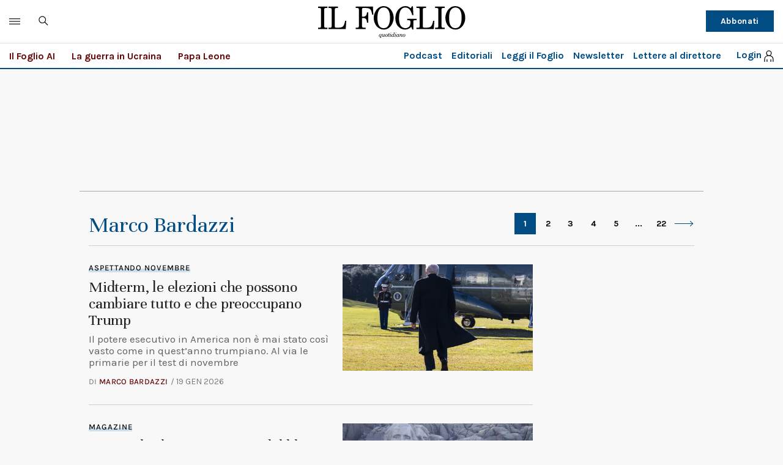

--- FILE ---
content_type: text/html;charset=utf-8
request_url: https://www.ilfoglio.it/author/Marco%20Bardazzi
body_size: 33395
content:
<!--#set var="CATEGORY_LABEL" value="Marco Bardazzi" -->
        <!--#set var="SEO_TITLE" value="Marco Bardazzi | " -->
        <!--#set var="CATEGORY_TERM" value="Marco Bardazzi" -->
        <!--#set var="PAGE_TYPE" value="category" -->
    <!DOCTYPE html>
<!--[if lt IE 8 ]><html lang="it" class="no-js"><![endif]-->
<!--[if IE 8 ]><html lang="it" class="no-js ie8"><![endif]-->
<!--[if IE 9 ]><html lang="it" class="no-js ie9"><![endif]-->
<!--[if (gt IE 9)|!(IE)]><!--><html lang="it" class="no-js"><!--<![endif]-->
	<head>
        <title>Risultato ricerca autore: Marco Bardazzi - Il Foglio</title>
<meta name="viewport" content="width=device-width, initial-scale=1.0">
<meta name="description" content="Notizie, approfondimenti e commenti sulle ultime notizie di Marco Bardazzi. Interviste, grafici e news e storie in esclusiva."/>
<meta name="Keywords" content="Marco Bardazzi"/>

<meta http-equiv="X-UA-Compatible" content="IE=Edge" />
<meta http-equiv="Content-Type" content="text/html;charset=UTF-8" />
<meta name="thumbnail" content="https://img-prod.ilfoglio.it/2026/01/19/075710350-395bc42f-31ee-43a7-9156-3c99618a9d62.jpg"/>

<link rel="canonical" href="https://www.ilfoglio.it/author/Marco Bardazzi"/>

<meta property="og:type" content="article">
<meta property="og:title" content="Risultato ricerca autore: Marco Bardazzi - Il Foglio">
<meta property="og:description" content="Notizie, approfondimenti e commenti sulle ultime notizie di Marco Bardazzi. Interviste, grafici e news e storie in esclusiva.">
<meta property="og:image" content="https://img-prod.ilfoglio.it/2026/01/19/075710350-395bc42f-31ee-43a7-9156-3c99618a9d62.jpg">
<meta property="og:image:width"  content="1200" >
<meta property="og:image:height" content="630">
<meta property="og:url" content="https://www.ilfoglio.it/author/Marco Bardazzi/">
<meta property="fb:app_id" content="1853129581606944">
<meta property="twitter:card" content="summary_large_image">
<meta property="twitter:site" content="@ilfoglio_it">
<meta property="twitter:creator" content="@ilfoglio_it">
<meta property="twitter:title" content=">Risultato ricerca autore: Marco Bardazzi - Il Foglio ">
<meta property="twitter:description" content="Notizie, approfondimenti e commenti sulle ultime notizie di Marco Bardazzi. Interviste, grafici e news e storie in esclusiva.">
<meta property="twitter:url" content="https://www.ilfoglio.it/author/Marco Bardazzi/">
<meta property="twitter:image" content="https://img-prod.ilfoglio.it/2026/01/19/075710350-395bc42f-31ee-43a7-9156-3c99618a9d62.jpg">
<meta property="twitter:image:width"  content="1200">
<meta property="twitter:image:height" content="630">
<link rel="image_src" href="https://img-prod.ilfoglio.it/2026/01/19/075710350-395bc42f-31ee-43a7-9156-3c99618a9d62.jpg" />
<meta name="publisher" content="Il Foglio" /> 
<meta name="url" content="https://www.ilfoglio.it/author/Marco Bardazzi/" />
<meta property="fb:pages" content="61703722992" /><script>
	const ssoUrlTop = " //sso.ilfoglio.it";
	const ssoApiUrlTop = "//api.ilfoglio.it/api/v1";
    const ssoWebisteUrl = "https://www.ilfoglio.it/assets";
</script>
<meta name="google-signin-client_id" content="743046822656-je9m5a3ccvp3ml68p4r5bthmj92ff8ce.apps.googleusercontent.com" />

      
<script src="https://news.google.com/swg/js/v1/swg-gaa.js"></script>
<script async src="https://news.google.com/swg/js/v1/swg.js"></script>
<script src="https://apis.google.com/js/platform.js" async defer></script>
 
<script>




    /**
     * Returns anchor element from a given URL.
     * @return {HTMLAnchorElement}
     */
    function getAnchorFromUrl(url) {
        const a = document.createElement('a');
        a.href = url;
        return a.hostname;
    }

    /**
     * Returns query params from URL.
     * @return {!Object<string, string>}
     */
    function getQueryParams() {
        const queryParams = {};
        location.search
            .substring(1)
            .split('&')
            .forEach(pair => {
                const parts = pair.split('=');
                queryParams[parts[0]] = parts[1];
            });
        return queryParams;
    }
    /**
     * Returns true if the URL contains valid Google Article Access (GAA) params.
     * @return {boolean}
     */
    function isGaa() {
        // Validate GAA params.
        const params = getQueryParams();
        if (!params.gaa_at) {
            return false;
        }
        if (!params.gaa_n) {
            console.error('SwG Entitlements: The `gaa_n` URL param is missing.');
            return false;
        }
        if (!params.gaa_sig) {
            console.error('SwG Entitlements: The `gaa_sig` URL param is missing.');
            return false;
        }
        if (!params.gaa_ts) {
            console.error('SwG Entitlements: The `gaa_ts` URL param is missing.');
            return false;
        }
        if (parseInt(params.gaa_ts, 16) < Date.now() / 1000) {
            console.error(
                'SwG Entitlements: The `gaa_ts` URL param should ' +
                'contain a hex string timestamp which points to the future.'
            );
            return false;
        }

        // Validate referrer.
        // NOTE: This regex was copied from SwG's AMP extension. https://github.com/ampproject/amphtml/blob/c23bf281f817a2ee5df73f6fd45e9f4b71bb68b6/extensions/amp-subscriptions-google/0.1/amp-subscriptions-google.js#L56
        const GOOGLE_DOMAIN_RE = /(https?:\/\/(.+?\.)?google\.com(\/[A-Za-z0-9\-\._~:\/\?#\[\]@!$&'\(\)\*\+,;\=]*)?)/;
        const referrer = document.referrer;
        if (
            referrer.indexOf('https') < 0 ||
            !GOOGLE_DOMAIN_RE.test(referrer)
        ) {
            // Real publications should bail if this referrer check fails.
            // This script is only logging a warning for metering demo purposes.
            console.warn(
                `SwG Entitlements: This page's referrer ("${referrer.origin}") can't ` +
                'grant Google Article Access. Real publications should bail if this ' +
                'referrer check fails.'
            );
            return false;
        }

        return true;
    }

    function parseJwt(token) {
        var base64Url = token.split('.')[1];
        var base64 = base64Url.replace(/-/g, '+').replace(/_/g, '/');
        var jsonPayload = decodeURIComponent(atob(base64).split('').map(function(c) {
            return '%' + ('00' + c.charCodeAt(0).toString(16)).slice(-2);
        }).join(''));

        return JSON.parse(jsonPayload);
    };

    function readCookie(name) {
        var nameEQ = name + "=";
        var ca = document.cookie.split(';');
        for (var i = 0; i < ca.length; i++) {
            var c = ca[i];
            while (c.charAt(0) === ' ') {
                c = c.substring(1, c.length);
            }
            if (c.indexOf(nameEQ) === 0) {
                return c.substring(nameEQ.length, c.length);
            }
        }
        return null;
    }

    function deleteCookie(name) {
        document.cookie = name + '=; Path=/; Expires=Thu, 01 Jan 1970 00:00:01 GMT;';
    }
    let userloginTop = {
        ssoData: {},
        cogit: readCookie('_cogit'),
        cogat: readCookie('_cogat'),
        isLogged: function() {
            if (this.cogit != null) {
                this.ssoData = parseJwt(this.cogit);
            }
            return this.cogit != null;
        }
    }
    let authWeb = false;
    let entitlementsSubscriptions = null;
    let entitlements_access_token = null;
    if (userloginTop.isLogged()) {
        if (userloginTop.ssoData.auth_web == "true")
            authWeb = true;
    }

    function checkAccountLinking() {

        if (readCookie("saveSubscription") === "false")
            return;

        var xhr = new XMLHttpRequest();
        xhr.open('POST', ssoApiUrlTop + '/swg/need_save_subscription');
        //xhr.withCredentials = true;
        xhr.setRequestHeader('Content-Type', 'application/x-www-form-urlencoded');
        xhr.setRequestHeader('Authorization', 'Bearer ' + userloginTop.cogat);
        xhr.onload = function() {
            //console.log('Signed in as: ' + xhr.responseText);
        };
        xhr.onreadystatechange = function() {
            if (xhr.readyState == XMLHttpRequest.DONE) {
                var data = jQuery.parseJSON(xhr.responseText);

                if (data && data.entitlements_access_token) {
                    entitlements_access_token = data.entitlements_access_token;

                    (self.SWG = self.SWG || []).push(async subscriptions => {
                        subscriptions.saveSubscription(() => {
                            return {
                                token: entitlements_access_token
                            }
                        }).then(
                            // handle flow completion or user declining as shown in above example
                            result => {
                                if (result) {
                                    updateAccountLining(entitlements_access_token, userloginTop.cogat);

                                } else {
                                    document.cookie = "saveSubscription=false";
                                }
                            }
                        );
                    })
                } else {
                    console.log("ALREADY LINKED", data);
                    document.cookie = "saveSubscription=false";
                }
            }
        };
        xhr_string = [];

        if (userloginTop.cogat) {
            xhr_string.push('access_token=' + userloginTop.cogat);
        }
        /* if (token != undefined) {
             xhr_string.push('id_token=' + token);
         }*/
        xhr.send(xhr_string.join('&'));
    }

    function updateAccountLining(entitlements_access_token, accesstoken) {

        var xhr = new XMLHttpRequest(entitlements_access_token);
        xhr.open('POST', ssoApiUrlTop + '/swg/confirm_entitlements_access_token');
        //xhr.withCredentials = true;
        xhr.setRequestHeader('Content-Type', 'application/x-www-form-urlencoded');
        xhr.setRequestHeader('Authorization', 'Bearer ' + userloginTop.cogat);
        xhr.onload = function() {
            //console.log('Signed in as: ' + xhr.responseText);
        };
        xhr.onreadystatechange = function() {
            if (xhr.readyState == XMLHttpRequest.DONE) {
                var data = jQuery.parseJSON(xhr.responseText);
                console.log(data);
            } else {
                console.log("Error confirm accesstoken");
            }
        };
        xhr_string = [];
        /*
        if (id_token != undefined) {
            xhr_string.push('id_token=' + id_token);
        }
        */
        if (accesstoken != undefined) {
            xhr_string.push('access_token=' + accesstoken);
        }
        if (entitlements_access_token != undefined) {
            xhr_string.push('entitlements_access_token=' + entitlements_access_token);
        }
        xhr.send(xhr_string.join('&'));
    }

    function updateUserPackage(subscribeData) {
        var xhr = new XMLHttpRequest(subscribeData);
        xhr.open('POST', ssoApiUrlTop + '/swg/complete_deferred_account_creation');
        //xhr.withCredentials = true;
        xhr.setRequestHeader('Content-Type', 'application/x-www-form-urlencoded');
        xhr.onload = function() {
            //console.log('Signed in as: ' + xhr.responseText);
        };
        xhr.onreadystatechange = function() {
            if (xhr.readyState == XMLHttpRequest.DONE) {
                var data = jQuery.parseJSON(xhr.responseText);
                console.log(data);

            } else {
                console.log("Error deferred creation");
            }
        };
        xhr_string = [];

        if (subscribeData != undefined) {
            xhr_string.push('subscribeData=' + subscribeData);
        }
        xhr.send(xhr_string.join('&'));
    }

    function loginSocialAuto() {
        let urlSSO = ssoUrlTop + "/signin.html?provider=google&redirect=" + window.location.href;
        location.href = urlSSO;
    }

    function sendEventToGoogleSubs(event) {

        switch (event.eventType) {
            case 1007: //ACTION_SWG_BUTTON_CLICK: 1007,
                gtag('event', 'ACTION_SWG_BUTTON_CLICK', {
                    'event_category': 'GoogleSubscriptions',
                    'event_label': 'Subscribi with Gooogle'
                });
                break;
            default:
                gtag('event', event.eventType, {
                    'event_category': 'GoogleSubscriptions',
                    'event_label': event.eventType
                });
        }
    }

    function getProductList(ents) {
        var products = [];
        var entitlements = ents && ents['entitlements'];

        if (!entitlements) {
            return products;
        }

        for (var i = 0; i < entitlements.length; i++) {
            var entitlement = entitlements[i];
            var entitlementProducts = entitlement['products'];

            for (var j = 0; j < entitlementProducts.length; j++) {
                var product = entitlementProducts[j];
                products.push(product);
            }
        }

        return products;
    }

    function openPayWall() {
        //appStart();
        fetchMetering();
        if (typeof isPayArticle === "undefined") {
            isPayArticle = true;
        }

        if (isPayArticle) {
            if (localStorage.getItem('meteringRegistrationId')) {
                userlogin.idTokenGg = localStorage.getItem('meteringRegistrationId');
            }
            userlogin.paywallContentExtendedAccess(encodeURIComponent(location.href));
        }
    }


    function initSwg() {

        (self.SWG = self.SWG || []).push(function(subscriptions) {
            // SwG is ready to be called via subscriptions interface.
            console.log("SwG is ready", subscriptions);
            subscriptions.getEventManager().then(manager => {
                manager.registerEventListener((event) => {
                    // Add code here to send the event to your analytics
                    sendEventToGoogleSubs(event);
                    console.log("new event", event.eventType);
                })
            });


            subscriptions.setOnEntitlementsResponse(function(entitlementsPromise) {
                entitlementsPromise.then(function(entitlements) {
                    // Handle the entitlements.
                    console.log("entitlements", entitlements);

                    if (entitlements) {
                        var products = getProductList(entitlements.json());

                        subscriptions.getPropensityModule().then(function(module) {
                            if (products.length > 0) {
                                module.sendSubscriptionState('subscriber', {
                                    'product': products
                                });
                            } else {
                                module.sendSubscriptionState('non_subscriber');
                            } // Get initial propensity scores


                            module.getPropensity().then(function(score) {
                                if (score.header && score.header.ok) {
                                    var scores = score.body.scores;
                                    scores.forEach(function(scoreDetail) {
                                        var value = scoreDetail.score && scoreDetail.score.value;
                                        (0, _log.log)('Propensity to subscribe for ', scoreDetail.product);

                                        if (value) {
                                            (0, _log.log)('bucketed: ', scoreDetail.score.bucketed);
                                            (0, _log.log)('score: ', value);
                                        } else {
                                            (0, _log.log)('Not available: ', scoreDetail.error);
                                        }
                                    });
                                } else {
                                    var reason;

                                    if (score.header) {
                                        reason = score.body && score.body.error;
                                    }

                                    (0, _log.log)('Propensity score unavailable: ', reason);
                                }
                            });
                        });
                    } else {
                        subscriptions.getPropensityModule().then(function(module) {
                            module.sendSubscriptionState('unknown');
                        });
                    }

                    if (entitlements.entitlements.length > 0 && entitlements.entitlements[0].source == "google" && !authWeb) {
                        //put entitlements for extend access check and remove
                        entitlementsSubscriptions = entitlements;

                        setTimeout(function(entitlements) {
                            data = {
                                'purchaseData': entitlements.entitlements[0].subscriptionToken,
                            };

                            const accountPromise = new Promise(function(resolve, reject) {
                                var xhr = new XMLHttpRequest();
                                xhr.open('POST', ssoApiUrlTop + '/swg/check_entitlement');
                                //xhr.withCredentials = true;
                                xhr.setRequestHeader('Content-Type', 'application/x-www-form-urlencoded');
                                xhr.onload = function() {
                                    //console.log('Signed in as: ' + xhr.responseText);
                                };
                                xhr.onreadystatechange = function() {
                                    if (xhr.readyState == XMLHttpRequest.DONE) {
                                        var data = jQuery.parseJSON(xhr.responseText);
                                        console.log(data);
                                        if (data.status == "OK") {
                                            resolve(true);
                                        } else {
                                            resolve(false);
                                        }
                                    }
                                };
                                xhr_string = [];

                                if (data.purchaseData != undefined) {
                                    try {
                                        let purchaseData = JSON.parse(data.purchaseData);
                                        console.log(purchaseData.purchaseToken);
                                        xhr_string.push('purchaseData=' + purchaseData.purchaseToken);
                                    } catch (e) {
                                        console.log("problem check entitlement!");
                                    }
                                }
                                xhr.send(xhr_string.join('&'));
                            });



                            subscriptions.waitForSubscriptionLookup(accountPromise).then(function(account) {
                                if (account) {

                                    subscriptions.showLoginPrompt().then(function(response) {
                                        subscriptions.showLoginNotification().then(function(response) {
                                            console.log("waitForSubscriptionLookup", response);
                                            loginSocialAuto();

                                        });

                                    }, function(reason) {
                                        //openPayWall();
                                        console.log("NO waitForSubscriptionLookup", reason);
                                    });

                                } else {
                                    // Account was not found, or existing account has no subscription.
                                    // Let's create a new one or link to the existing publisher account.
                                    subscriptions.completeDeferredAccountCreation({
                                        entitlements: entitlements,
                                        consent: true
                                    }).then(response => {
                                        // 1. The user has consented to account creation. Create account
                                        // based on the response.
                                        // 2. Signal that the account creation is complete.
                                        console.log(response);
                                        updateUserPackage(JSON.stringify(response));
                                        response.complete().then(() => {
                                            // 3. The flow is complete.
                                            loginSocialAuto();
                                        });
                                    });

                                }
                            });

                            entitlements.ack();
                        }, 2000, entitlements);
                    } else {
                        //openPayWall();
                        subscriptions.setOnPaymentResponse(function(paymentResponse) {
                            paymentResponse.then(function(response) {
                                // 1. Handle the payment response.
                                // 2. Once the payment is processed (see Create Accounts for New Subscribers):
                                updateUserPackage(JSON.stringify(response));
                                response.complete().then(function() {
                                    // 3. The subscription is fully processed.
                                    loginSocialAuto();
                                });
                            });
                        });

                        subscriptions.setOnLoginRequest(function() {
                            // Handles user clicking "Already Subscribed?"
                            // Redirects user to publisher login page
                            if (isGaa()) {
                                localStorage.setItem('fromGoogleNews', 'true');
                            }
                            let urlSSO = ssoUrlTop + "/login.html?redirect=" + window.location.href;
                            location.href = urlSSO;
                        });
                        setTimeout(function(subscriptions) {

                            if (userloginTop.cogat != null) {
                                checkAccountLinking();
                                console.log("START saveSubscriptions");
                            } else {
                                console.log('not registerd');
                            }

                        }, 2000, subscriptions);
                    }

                });
            });
        });

    }

</script><link rel="icon" href="//www.ilfoglio.it/assets/2020/images/favicon.ico?v=1.8.6
" type="image/x-icon" />
<link rel="apple-touch-icon" href="//www.ilfoglio.it/assets/2020/images/favicon.ico?v=1.8.6
" type="image/x-icon" />

<link rel="stylesheet" type="text/css" href="//www.ilfoglio.it/assets/2020/css/main.css?v=1.8.6
">
<link rel="stylesheet" type="text/css" href="https://cdn.jsdelivr.net/npm/slick-carousel@1.8.1/slick/slick.css"/>
<link rel="stylesheet" type="text/css" href="//www.ilfoglio.it/assets/2020/css/jquery-ui.min.css">
<link href="https://fonts.googleapis.com/css2?family=Unna:ital,wght@0,400;0,700;1,400;1,700&display=swap" rel="stylesheet">
<link href="https://fonts.googleapis.com/css2?family=Karla:wght@400;700&display=swap" rel="stylesheet">
<link rel="stylesheet" type="text/css" href="//www.ilfoglio.it/assets/2020/css/custom.css?v=1.8.6
">
<script src="https://ilfoglio-ita-pw.newsmemory.com/?meter&service=onstop&v=2" async></script>

<!-- TCF stub -->
<script type="text/javascript">
!function(){"use strict";function t(r){return t="function"==typeof Symbol&&"symbol"==typeof Symbol.iterator?function(t){return typeof t}:function(t){return t&&"function"==typeof Symbol&&t.constructor===Symbol&&t!==Symbol.prototype?"symbol":typeof t},t(r)}var r="undefined"!=typeof globalThis?globalThis:"undefined"!=typeof window?window:"undefined"!=typeof global?global:"undefined"!=typeof self?self:{};function n(t,r){return t(r={exports:{}},r.exports),r.exports}var e,o,i=function(t){return t&&t.Math===Math&&t},u=i("object"==typeof globalThis&&globalThis)||i("object"==typeof window&&window)||i("object"==typeof self&&self)||i("object"==typeof r&&r)||i("object"==typeof r&&r)||function(){return this}()||Function("return this")(),c=function(t){try{return!!t()}catch(t){return!0}},a=!c((function(){return 7!==Object.defineProperty({},1,{get:function(){return 7}})[1]})),f=!c((function(){var t=function(){}.bind();return"function"!=typeof t||t.hasOwnProperty("prototype")})),s=Function.prototype.call,l=f?s.bind(s):function(){return s.apply(s,arguments)},p={}.propertyIsEnumerable,y=Object.getOwnPropertyDescriptor,v={f:y&&!p.call({1:2},1)?function(t){var r=y(this,t);return!!r&&r.enumerable}:p},b=function(t,r){return{enumerable:!(1&t),configurable:!(2&t),writable:!(4&t),value:r}},g=Function.prototype,d=g.call,h=f&&g.bind.bind(d,d),m=f?h:function(t){return function(){return d.apply(t,arguments)}},S=m({}.toString),w=m("".slice),O=function(t){return w(S(t),8,-1)},j=Object,P=m("".split),T=c((function(){return!j("z").propertyIsEnumerable(0)}))?function(t){return"String"===O(t)?P(t,""):j(t)}:j,L=function(t){return null==t},A=TypeError,_=function(t){if(L(t))throw new A("Can't call method on "+t);return t},E=function(t){return T(_(t))},F="object"==typeof document&&document.all,I={all:F,IS_HTMLDDA:void 0===F&&void 0!==F},M=I.all,k=I.IS_HTMLDDA?function(t){return"function"==typeof t||t===M}:function(t){return"function"==typeof t},C=I.all,D=I.IS_HTMLDDA?function(t){return"object"==typeof t?null!==t:k(t)||t===C}:function(t){return"object"==typeof t?null!==t:k(t)},R=function(t,r){return arguments.length<2?(n=u[t],k(n)?n:void 0):u[t]&&u[t][r];var n},x=m({}.isPrototypeOf),N="undefined"!=typeof navigator&&String(navigator.userAgent)||"",G=u.process,V=u.Deno,z=G&&G.versions||V&&V.version,B=z&&z.v8;B&&(o=(e=B.split("."))[0]>0&&e[0]<4?1:+(e[0]+e[1])),!o&&N&&(!(e=N.match(/Edge\/(\d+)/))||e[1]>=74)&&(e=N.match(/Chrome\/(\d+)/))&&(o=+e[1]);var H=o,U=u.String,W=!!Object.getOwnPropertySymbols&&!c((function(){var t=Symbol("symbol detection");return!U(t)||!(Object(t)instanceof Symbol)||!Symbol.sham&&H&&H<41})),$=W&&!Symbol.sham&&"symbol"==typeof Symbol.iterator,J=Object,X=$?function(t){return"symbol"==typeof t}:function(t){var r=R("Symbol");return k(r)&&x(r.prototype,J(t))},Y=String,q=function(t){try{return Y(t)}catch(t){return"Object"}},K=TypeError,Q=function(t){if(k(t))return t;throw new K(q(t)+" is not a function")},Z=TypeError,tt=Object.defineProperty,rt=function(t,r){try{tt(u,t,{value:r,configurable:!0,writable:!0})}catch(n){u[t]=r}return r},nt="__core-js_shared__",et=u[nt]||rt(nt,{}),ot=n((function(t){(t.exports=function(t,r){return et[t]||(et[t]=void 0!==r?r:{})})("versions",[]).push({version:"3.33.3",mode:"global",copyright:"© 2014-2023 Denis Pushkarev (zloirock.ru)",license:"https://github.com/zloirock/core-js/blob/v3.33.3/LICENSE",source:"https://github.com/zloirock/core-js"})})),it=Object,ut=function(t){return it(_(t))},ct=m({}.hasOwnProperty),at=Object.hasOwn||function(t,r){return ct(ut(t),r)},ft=0,st=Math.random(),lt=m(1..toString),pt=function(t){return"Symbol("+(void 0===t?"":t)+")_"+lt(++ft+st,36)},yt=u.Symbol,vt=ot("wks"),bt=$?yt.for||yt:yt&&yt.withoutSetter||pt,gt=function(t){return at(vt,t)||(vt[t]=W&&at(yt,t)?yt[t]:bt("Symbol."+t)),vt[t]},dt=TypeError,ht=gt("toPrimitive"),mt=function(t){var r=function(t,r){if(!D(t)||X(t))return t;var n,e,o=(n=t[ht],L(n)?void 0:Q(n));if(o){if(void 0===r&&(r="default"),e=l(o,t,r),!D(e)||X(e))return e;throw new dt("Can't convert object to primitive value")}return void 0===r&&(r="number"),function(t,r){var n,e;if("string"===r&&k(n=t.toString)&&!D(e=l(n,t)))return e;if(k(n=t.valueOf)&&!D(e=l(n,t)))return e;if("string"!==r&&k(n=t.toString)&&!D(e=l(n,t)))return e;throw new Z("Can't convert object to primitive value")}(t,r)}(t,"string");return X(r)?r:r+""},St=u.document,wt=D(St)&&D(St.createElement),Ot=function(t){return wt?St.createElement(t):{}},jt=!a&&!c((function(){return 7!==Object.defineProperty(Ot("div"),"a",{get:function(){return 7}}).a})),Pt=Object.getOwnPropertyDescriptor,Tt={f:a?Pt:function(t,r){if(t=E(t),r=mt(r),jt)try{return Pt(t,r)}catch(t){}if(at(t,r))return b(!l(v.f,t,r),t[r])}},Lt=a&&c((function(){return 42!==Object.defineProperty((function(){}),"prototype",{value:42,writable:!1}).prototype})),At=String,_t=TypeError,Et=function(t){if(D(t))return t;throw new _t(At(t)+" is not an object")},Ft=TypeError,It=Object.defineProperty,Mt=Object.getOwnPropertyDescriptor,kt="enumerable",Ct="configurable",Dt="writable",Rt={f:a?Lt?function(t,r,n){if(Et(t),r=mt(r),Et(n),"function"==typeof t&&"prototype"===r&&"value"in n&&Dt in n&&!n[Dt]){var e=Mt(t,r);e&&e[Dt]&&(t[r]=n.value,n={configurable:Ct in n?n[Ct]:e[Ct],enumerable:kt in n?n[kt]:e[kt],writable:!1})}return It(t,r,n)}:It:function(t,r,n){if(Et(t),r=mt(r),Et(n),jt)try{return It(t,r,n)}catch(t){}if("get"in n||"set"in n)throw new Ft("Accessors not supported");return"value"in n&&(t[r]=n.value),t}},xt=a?function(t,r,n){return Rt.f(t,r,b(1,n))}:function(t,r,n){return t[r]=n,t},Nt=Function.prototype,Gt=a&&Object.getOwnPropertyDescriptor,Vt=at(Nt,"name"),zt={EXISTS:Vt,PROPER:Vt&&"something"===function(){}.name,CONFIGURABLE:Vt&&(!a||a&&Gt(Nt,"name").configurable)},Bt=m(Function.toString);k(et.inspectSource)||(et.inspectSource=function(t){return Bt(t)});var Ht,Ut,Wt,$t=et.inspectSource,Jt=u.WeakMap,Xt=k(Jt)&&/native code/.test(String(Jt)),Yt=ot("keys"),qt=function(t){return Yt[t]||(Yt[t]=pt(t))},Kt={},Qt="Object already initialized",Zt=u.TypeError,tr=u.WeakMap;if(Xt||et.state){var rr=et.state||(et.state=new tr);rr.get=rr.get,rr.has=rr.has,rr.set=rr.set,Ht=function(t,r){if(rr.has(t))throw new Zt(Qt);return r.facade=t,rr.set(t,r),r},Ut=function(t){return rr.get(t)||{}},Wt=function(t){return rr.has(t)}}else{var nr=qt("state");Kt[nr]=!0,Ht=function(t,r){if(at(t,nr))throw new Zt(Qt);return r.facade=t,xt(t,nr,r),r},Ut=function(t){return at(t,nr)?t[nr]:{}},Wt=function(t){return at(t,nr)}}var er={set:Ht,get:Ut,has:Wt,enforce:function(t){return Wt(t)?Ut(t):Ht(t,{})},getterFor:function(t){return function(r){var n;if(!D(r)||(n=Ut(r)).type!==t)throw new Zt("Incompatible receiver, "+t+" required");return n}}},or=n((function(t){var r=zt.CONFIGURABLE,n=er.enforce,e=er.get,o=String,i=Object.defineProperty,u=m("".slice),f=m("".replace),s=m([].join),l=a&&!c((function(){return 8!==i((function(){}),"length",{value:8}).length})),p=String(String).split("String"),y=t.exports=function(t,e,c){"Symbol("===u(o(e),0,7)&&(e="["+f(o(e),/^Symbol\(([^)]*)\)/,"$1")+"]"),c&&c.getter&&(e="get "+e),c&&c.setter&&(e="set "+e),(!at(t,"name")||r&&t.name!==e)&&(a?i(t,"name",{value:e,configurable:!0}):t.name=e),l&&c&&at(c,"arity")&&t.length!==c.arity&&i(t,"length",{value:c.arity});try{c&&at(c,"constructor")&&c.constructor?a&&i(t,"prototype",{writable:!1}):t.prototype&&(t.prototype=void 0)}catch(t){}var y=n(t);return at(y,"source")||(y.source=s(p,"string"==typeof e?e:"")),t};Function.prototype.toString=y((function(){return k(this)&&e(this).source||$t(this)}),"toString")})),ir=function(t,r,n,e){e||(e={});var o=e.enumerable,i=void 0!==e.name?e.name:r;if(k(n)&&or(n,i,e),e.global)o?t[r]=n:rt(r,n);else{try{e.unsafe?t[r]&&(o=!0):delete t[r]}catch(t){}o?t[r]=n:Rt.f(t,r,{value:n,enumerable:!1,configurable:!e.nonConfigurable,writable:!e.nonWritable})}return t},ur=Math.ceil,cr=Math.floor,ar=Math.trunc||function(t){var r=+t;return(r>0?cr:ur)(r)},fr=function(t){var r=+t;return r!=r||0===r?0:ar(r)},sr=Math.max,lr=Math.min,pr=function(t,r){var n=fr(t);return n<0?sr(n+r,0):lr(n,r)},yr=Math.min,vr=function(t){return(r=t.length)>0?yr(fr(r),9007199254740991):0;var r},br=function(t){return function(r,n,e){var o,i=E(r),u=vr(i),c=pr(e,u);if(t&&n!=n){for(;u>c;)if((o=i[c++])!=o)return!0}else for(;u>c;c++)if((t||c in i)&&i[c]===n)return t||c||0;return!t&&-1}},gr=(br(!0),br(!1)),dr=m([].push),hr=function(t,r){var n,e=E(t),o=0,i=[];for(n in e)!at(Kt,n)&&at(e,n)&&dr(i,n);for(;r.length>o;)at(e,n=r[o++])&&(~gr(i,n)||dr(i,n));return i},mr=["constructor","hasOwnProperty","isPrototypeOf","propertyIsEnumerable","toLocaleString","toString","valueOf"],Sr=mr.concat("length","prototype"),wr={f:Object.getOwnPropertyNames||function(t){return hr(t,Sr)}},Or={f:Object.getOwnPropertySymbols},jr=m([].concat),Pr=R("Reflect","ownKeys")||function(t){var r=wr.f(Et(t)),n=Or.f;return n?jr(r,n(t)):r},Tr=function(t,r,n){for(var e=Pr(r),o=Rt.f,i=Tt.f,u=0;u<e.length;u++){var c=e[u];at(t,c)||n&&at(n,c)||o(t,c,i(r,c))}},Lr=/#|\.prototype\./,Ar=function(t,r){var n=Er[_r(t)];return n===Ir||n!==Fr&&(k(r)?c(r):!!r)},_r=Ar.normalize=function(t){return String(t).replace(Lr,".").toLowerCase()},Er=Ar.data={},Fr=Ar.NATIVE="N",Ir=Ar.POLYFILL="P",Mr=Ar,kr=Tt.f,Cr=function(t,r){var n,e,o,i,c,a=t.target,f=t.global,s=t.stat;if(n=f?u:s?u[a]||rt(a,{}):(u[a]||{}).prototype)for(e in r){if(i=r[e],o=t.dontCallGetSet?(c=kr(n,e))&&c.value:n[e],!Mr(f?e:a+(s?".":"#")+e,t.forced)&&void 0!==o){if(typeof i==typeof o)continue;Tr(i,o)}(t.sham||o&&o.sham)&&xt(i,"sham",!0),ir(n,e,i,t)}},Dr={};Dr[gt("toStringTag")]="z";var Rr,xr="[object z]"===String(Dr),Nr=gt("toStringTag"),Gr=Object,Vr="Arguments"===O(function(){return arguments}()),zr=xr?O:function(t){var r,n,e;return void 0===t?"Undefined":null===t?"Null":"string"==typeof(n=function(t,r){try{return t[r]}catch(t){}}(r=Gr(t),Nr))?n:Vr?O(r):"Object"===(e=O(r))&&k(r.callee)?"Arguments":e},Br=String,Hr=function(t){if("Symbol"===zr(t))throw new TypeError("Cannot convert a Symbol value to a string");return Br(t)},Ur=Object.keys||function(t){return hr(t,mr)},Wr=a&&!Lt?Object.defineProperties:function(t,r){Et(t);for(var n,e=E(r),o=Ur(r),i=o.length,u=0;i>u;)Rt.f(t,n=o[u++],e[n]);return t},$r={f:Wr},Jr=R("document","documentElement"),Xr="prototype",Yr="script",qr=qt("IE_PROTO"),Kr=function(){},Qr=function(t){return"<"+Yr+">"+t+"</"+Yr+">"},Zr=function(t){t.write(Qr("")),t.close();var r=t.parentWindow.Object;return t=null,r},tn=function(){try{Rr=new ActiveXObject("htmlfile")}catch(t){}var t,r,n;tn="undefined"!=typeof document?document.domain&&Rr?Zr(Rr):(r=Ot("iframe"),n="java"+Yr+":",r.style.display="none",Jr.appendChild(r),r.src=String(n),(t=r.contentWindow.document).open(),t.write(Qr("document.F=Object")),t.close(),t.F):Zr(Rr);for(var e=mr.length;e--;)delete tn[Xr][mr[e]];return tn()};Kt[qr]=!0;var rn=Object.create||function(t,r){var n;return null!==t?(Kr[Xr]=Et(t),n=new Kr,Kr[Xr]=null,n[qr]=t):n=tn(),void 0===r?n:$r.f(n,r)},nn=Array,en=Math.max,on=wr.f,un="object"==typeof window&&window&&Object.getOwnPropertyNames?Object.getOwnPropertyNames(window):[],cn={f:function(t){return un&&"Window"===O(t)?function(t){try{return on(t)}catch(t){return function(t,r,n){for(var e,o,i,u,c=vr(t),a=pr(void 0,c),f=pr(c,c),s=nn(en(f-a,0)),l=0;a<f;a++,l++)e=s,o=l,i=t[a],(u=mt(o))in e?Rt.f(e,u,b(0,i)):e[u]=i;return s.length=l,s}(un)}}(t):on(E(t))}},an=function(t,r,n){return n.get&&or(n.get,r,{getter:!0}),n.set&&or(n.set,r,{setter:!0}),Rt.f(t,r,n)},fn={f:gt},sn=u,ln=Rt.f,pn=function(t){var r=sn.Symbol||(sn.Symbol={});at(r,t)||ln(r,t,{value:fn.f(t)})},yn=Rt.f,vn=gt("toStringTag"),bn=function(t,r,n){t&&!n&&(t=t.prototype),t&&!at(t,vn)&&yn(t,vn,{configurable:!0,value:r})},gn=function(t){if("Function"===O(t))return m(t)},dn=gn(gn.bind),hn=Array.isArray||function(t){return"Array"===O(t)},mn=function(){},Sn=[],wn=R("Reflect","construct"),On=/^\s*(?:class|function)\b/,jn=m(On.exec),Pn=!On.test(mn),Tn=function(t){if(!k(t))return!1;try{return wn(mn,Sn,t),!0}catch(t){return!1}},Ln=function(t){if(!k(t))return!1;switch(zr(t)){case"AsyncFunction":case"GeneratorFunction":case"AsyncGeneratorFunction":return!1}try{return Pn||!!jn(On,$t(t))}catch(t){return!0}};Ln.sham=!0;var An=!wn||c((function(){var t;return Tn(Tn.call)||!Tn(Object)||!Tn((function(){t=!0}))||t}))?Ln:Tn,_n=gt("species"),En=Array,Fn=function(t,r){return new(function(t){var r;return hn(t)&&(r=t.constructor,(An(r)&&(r===En||hn(r.prototype))||D(r)&&null===(r=r[_n]))&&(r=void 0)),void 0===r?En:r}(t))(0===r?0:r)},In=m([].push),Mn=function(t){var r=1===t,n=2===t,e=3===t,o=4===t,i=6===t,u=7===t,c=5===t||i;return function(a,s,l,p){for(var y,v,b=ut(a),g=T(b),d=function(t,r){return Q(t),void 0===r?t:f?dn(t,r):function(){return t.apply(r,arguments)}}(s,l),h=vr(g),m=0,S=p||Fn,w=r?S(a,h):n||u?S(a,0):void 0;h>m;m++)if((c||m in g)&&(v=d(y=g[m],m,b),t))if(r)w[m]=v;else if(v)switch(t){case 3:return!0;case 5:return y;case 6:return m;case 2:In(w,y)}else switch(t){case 4:return!1;case 7:In(w,y)}return i?-1:e||o?o:w}},kn=[Mn(0),Mn(1),Mn(2),Mn(3),Mn(4),Mn(5),Mn(6),Mn(7)][0],Cn=qt("hidden"),Dn="Symbol",Rn="prototype",xn=er.set,Nn=er.getterFor(Dn),Gn=Object[Rn],Vn=u.Symbol,zn=Vn&&Vn[Rn],Bn=u.RangeError,Hn=u.TypeError,Un=u.QObject,Wn=Tt.f,$n=Rt.f,Jn=cn.f,Xn=v.f,Yn=m([].push),qn=ot("symbols"),Kn=ot("op-symbols"),Qn=ot("wks"),Zn=!Un||!Un[Rn]||!Un[Rn].findChild,te=function(t,r,n){var e=Wn(Gn,r);e&&delete Gn[r],$n(t,r,n),e&&t!==Gn&&$n(Gn,r,e)},re=a&&c((function(){return 7!==rn($n({},"a",{get:function(){return $n(this,"a",{value:7}).a}})).a}))?te:$n,ne=function(t,r){var n=qn[t]=rn(zn);return xn(n,{type:Dn,tag:t,description:r}),a||(n.description=r),n},ee=function(t,r,n){t===Gn&&ee(Kn,r,n),Et(t);var e=mt(r);return Et(n),at(qn,e)?(n.enumerable?(at(t,Cn)&&t[Cn][e]&&(t[Cn][e]=!1),n=rn(n,{enumerable:b(0,!1)})):(at(t,Cn)||$n(t,Cn,b(1,{})),t[Cn][e]=!0),re(t,e,n)):$n(t,e,n)},oe=function(t,r){Et(t);var n=E(r),e=Ur(n).concat(ae(n));return kn(e,(function(r){a&&!l(ie,n,r)||ee(t,r,n[r])})),t},ie=function(t){var r=mt(t),n=l(Xn,this,r);return!(this===Gn&&at(qn,r)&&!at(Kn,r))&&(!(n||!at(this,r)||!at(qn,r)||at(this,Cn)&&this[Cn][r])||n)},ue=function(t,r){var n=E(t),e=mt(r);if(n!==Gn||!at(qn,e)||at(Kn,e)){var o=Wn(n,e);return!o||!at(qn,e)||at(n,Cn)&&n[Cn][e]||(o.enumerable=!0),o}},ce=function(t){var r=Jn(E(t)),n=[];return kn(r,(function(t){at(qn,t)||at(Kt,t)||Yn(n,t)})),n},ae=function(t){var r=t===Gn,n=Jn(r?Kn:E(t)),e=[];return kn(n,(function(t){!at(qn,t)||r&&!at(Gn,t)||Yn(e,qn[t])})),e};W||(Vn=function(){if(x(zn,this))throw new Hn("Symbol is not a constructor");var t=arguments.length&&void 0!==arguments[0]?Hr(arguments[0]):void 0,r=pt(t),n=function(t){var e=void 0===this?u:this;e===Gn&&l(n,Kn,t),at(e,Cn)&&at(e[Cn],r)&&(e[Cn][r]=!1);var o=b(1,t);try{re(e,r,o)}catch(t){if(!(t instanceof Bn))throw t;te(e,r,o)}};return a&&Zn&&re(Gn,r,{configurable:!0,set:n}),ne(r,t)},zn=Vn[Rn],ir(zn,"toString",(function(){return Nn(this).tag})),ir(Vn,"withoutSetter",(function(t){return ne(pt(t),t)})),v.f=ie,Rt.f=ee,$r.f=oe,Tt.f=ue,wr.f=cn.f=ce,Or.f=ae,fn.f=function(t){return ne(gt(t),t)},a&&(an(zn,"description",{configurable:!0,get:function(){return Nn(this).description}}),ir(Gn,"propertyIsEnumerable",ie,{unsafe:!0}))),Cr({global:!0,constructor:!0,wrap:!0,forced:!W,sham:!W},{Symbol:Vn}),kn(Ur(Qn),(function(t){pn(t)})),Cr({target:Dn,stat:!0,forced:!W},{useSetter:function(){Zn=!0},useSimple:function(){Zn=!1}}),Cr({target:"Object",stat:!0,forced:!W,sham:!a},{create:function(t,r){return void 0===r?rn(t):oe(rn(t),r)},defineProperty:ee,defineProperties:oe,getOwnPropertyDescriptor:ue}),Cr({target:"Object",stat:!0,forced:!W},{getOwnPropertyNames:ce}),function(){var t=R("Symbol"),r=t&&t.prototype,n=r&&r.valueOf,e=gt("toPrimitive");r&&!r[e]&&ir(r,e,(function(t){return l(n,this)}),{arity:1})}(),bn(Vn,Dn),Kt[Cn]=!0;var fe=W&&!!Symbol.for&&!!Symbol.keyFor,se=ot("string-to-symbol-registry"),le=ot("symbol-to-string-registry");Cr({target:"Symbol",stat:!0,forced:!fe},{for:function(t){var r=Hr(t);if(at(se,r))return se[r];var n=R("Symbol")(r);return se[r]=n,le[n]=r,n}});var pe=ot("symbol-to-string-registry");Cr({target:"Symbol",stat:!0,forced:!fe},{keyFor:function(t){if(!X(t))throw new TypeError(q(t)+" is not a symbol");if(at(pe,t))return pe[t]}});var ye=Function.prototype,ve=ye.apply,be=ye.call,ge="object"==typeof Reflect&&Reflect.apply||(f?be.bind(ve):function(){return be.apply(ve,arguments)}),de=m([].slice),he=m([].push),me=String,Se=R("JSON","stringify"),we=m(/./.exec),Oe=m("".charAt),je=m("".charCodeAt),Pe=m("".replace),Te=m(1..toString),Le=/[\uD800-\uDFFF]/g,Ae=/^[\uD800-\uDBFF]$/,_e=/^[\uDC00-\uDFFF]$/,Ee=!W||c((function(){var t=R("Symbol")("stringify detection");return"[null]"!==Se([t])||"{}"!==Se({a:t})||"{}"!==Se(Object(t))})),Fe=c((function(){return'"\udf06\ud834"'!==Se("\uDF06\uD834")||'"\udead"'!==Se("\uDEAD")})),Ie=function(t,r){var n=de(arguments),e=function(t){if(k(t))return t;if(hn(t)){for(var r=t.length,n=[],e=0;e<r;e++){var o=t[e];"string"==typeof o?he(n,o):"number"!=typeof o&&"Number"!==O(o)&&"String"!==O(o)||he(n,Hr(o))}var i=n.length,u=!0;return function(t,r){if(u)return u=!1,r;if(hn(this))return r;for(var e=0;e<i;e++)if(n[e]===t)return r}}}(r);if(k(e)||void 0!==t&&!X(t))return n[1]=function(t,r){if(k(e)&&(r=l(e,this,me(t),r)),!X(r))return r},ge(Se,null,n)},Me=function(t,r,n){var e=Oe(n,r-1),o=Oe(n,r+1);return we(Ae,t)&&!we(_e,o)||we(_e,t)&&!we(Ae,e)?"\\u"+Te(je(t,0),16):t};Se&&Cr({target:"JSON",stat:!0,arity:3,forced:Ee||Fe},{stringify:function(t,r,n){var e=de(arguments),o=ge(Ee?Ie:Se,null,e);return Fe&&"string"==typeof o?Pe(o,Le,Me):o}});var ke=!W||c((function(){Or.f(1)}));Cr({target:"Object",stat:!0,forced:ke},{getOwnPropertySymbols:function(t){var r=Or.f;return r?r(ut(t)):[]}});var Ce=u.Symbol,De=Ce&&Ce.prototype;if(a&&k(Ce)&&(!("description"in De)||void 0!==Ce().description)){var Re={},xe=function(){var t=arguments.length<1||void 0===arguments[0]?void 0:Hr(arguments[0]),r=x(De,this)?new Ce(t):void 0===t?Ce():Ce(t);return""===t&&(Re[r]=!0),r};Tr(xe,Ce),xe.prototype=De,De.constructor=xe;var Ne="Symbol(description detection)"===String(Ce("description detection")),Ge=m(De.valueOf),Ve=m(De.toString),ze=/^Symbol\((.*)\)[^)]+$/,Be=m("".replace),He=m("".slice);an(De,"description",{configurable:!0,get:function(){var t=Ge(this);if(at(Re,t))return"";var r=Ve(t),n=Ne?He(r,7,-1):Be(r,ze,"$1");return""===n?void 0:n}}),Cr({global:!0,constructor:!0,forced:!0},{Symbol:xe})}var Ue=xr?{}.toString:function(){return"[object "+zr(this)+"]"};xr||ir(Object.prototype,"toString",Ue,{unsafe:!0}),pn("iterator");var We=Rt.f,$e=gt("unscopables"),Je=Array.prototype;void 0===Je[$e]&&We(Je,$e,{configurable:!0,value:rn(null)});var Xe,Ye,qe,Ke=function(t){Je[$e][t]=!0},Qe={},Ze=!c((function(){function t(){}return t.prototype.constructor=null,Object.getPrototypeOf(new t)!==t.prototype})),to=qt("IE_PROTO"),ro=Object,no=ro.prototype,eo=Ze?ro.getPrototypeOf:function(t){var r=ut(t);if(at(r,to))return r[to];var n=r.constructor;return k(n)&&r instanceof n?n.prototype:r instanceof ro?no:null},oo=gt("iterator"),io=!1;[].keys&&("next"in(qe=[].keys())?(Ye=eo(eo(qe)))!==Object.prototype&&(Xe=Ye):io=!0);var uo=!D(Xe)||c((function(){var t={};return Xe[oo].call(t)!==t}));uo&&(Xe={}),k(Xe[oo])||ir(Xe,oo,(function(){return this}));var co={IteratorPrototype:Xe,BUGGY_SAFARI_ITERATORS:io},ao=co.IteratorPrototype,fo=function(){return this},so=String,lo=TypeError,po=Object.setPrototypeOf||("__proto__"in{}?function(){var t,r=!1,n={};try{(t=function(t,r,n){try{return m(Q(Object.getOwnPropertyDescriptor(t,"__proto__").set))}catch(t){}}(Object.prototype))(n,[]),r=n instanceof Array}catch(t){}return function(n,e){return Et(n),function(t){if("object"==typeof t||k(t))return t;throw new lo("Can't set "+so(t)+" as a prototype")}(e),r?t(n,e):n.__proto__=e,n}}():void 0),yo=zt.PROPER,vo=zt.CONFIGURABLE,bo=co.IteratorPrototype,go=co.BUGGY_SAFARI_ITERATORS,ho=gt("iterator"),mo="keys",So="values",wo="entries",Oo=function(){return this},jo=function(t,r,n,e,o,i,u){!function(t,r,n,e){var o=r+" Iterator";t.prototype=rn(ao,{next:b(1,n)}),bn(t,o,!1),Qe[o]=fo}(n,r,e);var c,a,f,s=function(t){if(t===o&&d)return d;if(!go&&t&&t in v)return v[t];switch(t){case mo:case So:case wo:return function(){return new n(this,t)}}return function(){return new n(this)}},p=r+" Iterator",y=!1,v=t.prototype,g=v[ho]||v["@@iterator"]||o&&v[o],d=!go&&g||s(o),h="Array"===r&&v.entries||g;if(h&&(c=eo(h.call(new t)))!==Object.prototype&&c.next&&(eo(c)!==bo&&(po?po(c,bo):k(c[ho])||ir(c,ho,Oo)),bn(c,p,!0)),yo&&o===So&&g&&g.name!==So&&(vo?xt(v,"name",So):(y=!0,d=function(){return l(g,this)})),o)if(a={values:s(So),keys:i?d:s(mo),entries:s(wo)},u)for(f in a)(go||y||!(f in v))&&ir(v,f,a[f]);else Cr({target:r,proto:!0,forced:go||y},a);return v[ho]!==d&&ir(v,ho,d,{name:o}),Qe[r]=d,a},Po=function(t,r){return{value:t,done:r}},To=Rt.f,Lo="Array Iterator",Ao=er.set,_o=er.getterFor(Lo),Eo=jo(Array,"Array",(function(t,r){Ao(this,{type:Lo,target:E(t),index:0,kind:r})}),(function(){var t=_o(this),r=t.target,n=t.index++;if(!r||n>=r.length)return t.target=void 0,Po(void 0,!0);switch(t.kind){case"keys":return Po(n,!1);case"values":return Po(r[n],!1)}return Po([n,r[n]],!1)}),"values"),Fo=Qe.Arguments=Qe.Array;if(Ke("keys"),Ke("values"),Ke("entries"),a&&"values"!==Fo.name)try{To(Fo,"name",{value:"values"})}catch(t){}var Io=m("".charAt),Mo=m("".charCodeAt),ko=m("".slice),Co=function(t){return function(r,n){var e,o,i=Hr(_(r)),u=fr(n),c=i.length;return u<0||u>=c?t?"":void 0:(e=Mo(i,u))<55296||e>56319||u+1===c||(o=Mo(i,u+1))<56320||o>57343?t?Io(i,u):e:t?ko(i,u,u+2):o-56320+(e-55296<<10)+65536}},Do=(Co(!1),Co(!0)),Ro="String Iterator",xo=er.set,No=er.getterFor(Ro);jo(String,"String",(function(t){xo(this,{type:Ro,string:Hr(t),index:0})}),(function(){var t,r=No(this),n=r.string,e=r.index;return e>=n.length?Po(void 0,!0):(t=Do(n,e),r.index+=t.length,Po(t,!1))}));var Go={CSSRuleList:0,CSSStyleDeclaration:0,CSSValueList:0,ClientRectList:0,DOMRectList:0,DOMStringList:0,DOMTokenList:1,DataTransferItemList:0,FileList:0,HTMLAllCollection:0,HTMLCollection:0,HTMLFormElement:0,HTMLSelectElement:0,MediaList:0,MimeTypeArray:0,NamedNodeMap:0,NodeList:1,PaintRequestList:0,Plugin:0,PluginArray:0,SVGLengthList:0,SVGNumberList:0,SVGPathSegList:0,SVGPointList:0,SVGStringList:0,SVGTransformList:0,SourceBufferList:0,StyleSheetList:0,TextTrackCueList:0,TextTrackList:0,TouchList:0},Vo=Ot("span").classList,zo=Vo&&Vo.constructor&&Vo.constructor.prototype,Bo=zo===Object.prototype?void 0:zo,Ho=gt("iterator"),Uo=gt("toStringTag"),Wo=Eo.values,$o=function(t,r){if(t){if(t[Ho]!==Wo)try{xt(t,Ho,Wo)}catch(r){t[Ho]=Wo}if(t[Uo]||xt(t,Uo,r),Go[r])for(var n in Eo)if(t[n]!==Eo[n])try{xt(t,n,Eo[n])}catch(r){t[n]=Eo[n]}}};for(var Jo in Go)$o(u[Jo]&&u[Jo].prototype,Jo);$o(Bo,"DOMTokenList");var Xo=zt.EXISTS,Yo=Function.prototype,qo=m(Yo.toString),Ko=/function\b(?:\s|\/\*[\S\s]*?\*\/|\/\/[^\n\r]*[\n\r]+)*([^\s(/]*)/,Qo=m(Ko.exec);a&&!Xo&&an(Yo,"name",{configurable:!0,get:function(){try{return Qo(Ko,qo(this))[1]}catch(t){return""}}});var Zo=c((function(){Ur(1)}));Cr({target:"Object",stat:!0,forced:Zo},{keys:function(t){return Ur(ut(t))}});var ti=n((function(r){function n(r){return(n="function"==typeof Symbol&&"symbol"==t(Symbol.iterator)?function(r){return t(r)}:function(r){return r&&"function"==typeof Symbol&&r.constructor===Symbol&&r!==Symbol.prototype?"symbol":t(r)})(r)}r.exports=function(){for(var t,r,e=[],o=window,i=o;i;){try{if(i.frames.__tcfapiLocator){t=i;break}}catch(t){}if(i===o.top)break;i=i.parent}t||(function t(){var r=o.document,n=!!o.frames.__tcfapiLocator;if(!n)if(r.body){var e=r.createElement("iframe");e.style.cssText="display:none",e.name="__tcfapiLocator",r.body.appendChild(e)}else setTimeout(t,5);return!n}(),o.__tcfapi=function(){for(var t=arguments.length,n=new Array(t),o=0;o<t;o++)n[o]=arguments[o];if(!n.length)return e;"setGdprApplies"===n[0]?n.length>3&&2===parseInt(n[1],10)&&"boolean"==typeof n[3]&&(r=n[3],"function"==typeof n[2]&&n[2]("set",!0)):"ping"===n[0]?"function"==typeof n[2]&&n[2]({gdprApplies:r,cmpLoaded:!1,cmpStatus:"stub"}):e.push(n)},o.addEventListener("message",(function(t){var r="string"==typeof t.data,e={};if(r)try{e=JSON.parse(t.data)}catch(t){}else e=t.data;var o="object"===n(e)&&null!==e?e.__tcfapiCall:null;o&&window.__tcfapi(o.command,o.version,(function(n,e){var i={__tcfapiReturn:{returnValue:n,success:e,callId:o.callId}};t&&t.source&&t.source.postMessage&&t.source.postMessage(r?JSON.stringify(i):i,"*")}),o.parameter)}),!1))}}));ti()}();
</script>
    
    <!-- Default Consent Mode config -->
<script>
    window.dataLayer = window.dataLayer || [];
    function gtag(){dataLayer.push(arguments);}
    (function(){
        gtag('consent', 'default', {
            'ad_storage': 'denied',
            'analytics_storage': 'denied',
            'functionality_storage': 'denied',
            'personalization_storage': 'denied',
            'security_storage': 'denied',
            'ad_user_data': 'denied',
            'ad_personalization': 'denied',
            'wait_for_update': 1500
        });
        gtag('set', 'ads_data_redaction', false);
        gtag('set', 'url_passthrough', false);
        const s={adStorage:{storageName:"ad_storage",serialNumber:0},analyticsStorage:{storageName:"analytics_storage",serialNumber:1},functionalityStorage:{storageName:"functionality_storage",serialNumber:2},personalizationStorage:{storageName:"personalization_storage",serialNumber:3},securityStorage:{storageName:"security_storage",serialNumber:4},adUserData:{storageName:"ad_user_data",serialNumber:5},adPersonalization:{storageName:"ad_personalization",serialNumber:6}};let c=localStorage.getItem("__lxG__consent__v2");if(c){c=JSON.parse(c);if(c&&c.cls_val)c=c.cls_val;if(c)c=c.split("|");if(c&&c.length&&typeof c[14]!==undefined){c=c[14].split("").map(e=>e-0);if(c.length){let t={};Object.values(s).sort((e,t)=>e.serialNumber-t.serialNumber).forEach(e=>{t[e.storageName]=c[e.serialNumber]?"granted":"denied"});gtag("consent","update",t)}}}
        if(Math.random() < 0.05) {if (window.dataLayer && (window.dataLayer.some(e => e[0] === 'js' && e[1] instanceof Date) || window.dataLayer.some(e => e['event'] === 'gtm.js' && e['gtm.start'] == true ))) {document.head.appendChild(document.createElement('img')).src = "//clickiocdn.com/utr/gtag/?sid=236004";}}
    })();
</script>
    


    <!-- Clickio Consent Main tag -->
    <script async type="text/javascript" src="//clickiocmp.com/t/consent_221138.js"></script>

<!-- adv type by category ************** ----- adv_type: homepage ------*************** adv type by category -->

<!-- 
    page: (none)
    category: (none)
    detail type: (none)
-->





<script>
    var _ismobile = false;
    var _istablet = false;
    _ismobile = (/iphone|ipod|android|blackberry|opera|mini|windows\sce|palm|smartphone|iemobile/i.test(navigator.userAgent.toLowerCase()));
    _istablet = (/ipad|android|android 3.0|xoom|sch-i800|playbook|tablet|kindle/i.test(navigator.userAgent.toLowerCase()));
    if (navigator.userAgent.toLowerCase().indexOf("android") > 0) { // if android devo discriminare ulteriormente
        if (navigator.userAgent.toLowerCase().search("mobile") > -1) {
            _ismobile = true;
            _istablet = false;
        } else {
            _istablet = true;
            _ismobile = false;
        }
    }
    var isMobile = _ismobile;
    var HTMLTAG = document.getElementsByTagName( 'html' )[0];
    HTMLTAG.className += (isMobile ? ' mobile' : ' desktop');
    
    var locationUrl = document.location.href;
    var ilfoglio_section = "";
    
        var pagetype = "category";
        if (locationUrl.indexOf("\/rubriche\/") > 0){
            pagetype = "category";
        }else if(locationUrl.indexOf("\/autori\/") > 0){
            pagetype = "category";
        }else if (locationUrl.indexOf("\/general\/") > 0){
            pagetype = "category";
        }
    

    if (locationUrl.indexOf("\/cultura\/") > 0){
        ilfoglio_section = "sezione-cultura";
    }else if(locationUrl.indexOf("\/politica\/") > 0){
        ilfoglio_section = "sezione-politica";
    }else if(locationUrl.indexOf("\/chiesa\/") > 0){
        ilfoglio_section = "sezione-chiesa";
    }else if(locationUrl.indexOf("\/giustizia\/") > 0){
        ilfoglio_section = "sezione-giustizia";
    }else if(locationUrl.indexOf("\/societa\/") > 0){
        ilfoglio_section = "sezione-societa";
    }else if(locationUrl.indexOf("\/esteri\/") > 0){
        ilfoglio_section = "sezione-esteri";
    }else if(locationUrl.indexOf("\/bioetica\/") > 0){
        ilfoglio_section = "sezione-bioetica";
    }else if(locationUrl.indexOf("\/economia\/") > 0){
        ilfoglio_section = "sezione-economia";
    }else if(locationUrl.indexOf("\/sport\/") > 0){
        ilfoglio_section = "sezione-sport";
    }    
</script>
<script type="text/javascript">
window._gmp = {
    pageType: pagetype,
    section: ilfoglio_section
};

window._gmp = new Proxy(window._gmp, {
    set(target, property, value) {
        if (property === 'userType' && value === 'subscriber' || ((property == 'pageType' && value ==
                'homepage') || (property == 'pageType' && value == 'free article'))) {
            console.log('userType changed to subscriber');
            try {
                googletag.destroySlots();
            } catch (e) {
                console.warn(e.message);
            }
        }
        target[property] = value;
        return true;
    }
});

if (typeof authWeb !== "undefined" && authWeb && typeof isPayArticle !== "undefined" && isPayArticle) {
    window._gmp.userType = "subscriber";
}
initSwg();
</script>


<!-- consent -->
<script>
    localStorage.setItem('__CONSENT', '0')
    document.addEventListener('consentGranted', 
    function(evt) {
        // console.log(a);
        console.log("consentGranted intercepted!");
        localStorage.setItem('__CONSENT', JSON.stringify(event.detail.purposes));
		if (evt.detail.purposes["1"]) { // da gestire
			// inserire qui le chiamate a servizi del publisher che utilizzano cookie: ADV
			console.log('adv granted');
		}
		if (evt.detail.purposes["8"] && evt.detail.purposes["9"]) { // gestito
			// inserire qui le chiamate a servizi che misurano efficacia del contenuto: ok, es. Analytics, Tag Manager, AdForm, Linkedin (e.g. google analytics)... altro? 
            console.log('audiweb granted');
			console.log('Analytics, Tag Manager, AdForm granted');
            fbq('init', '916540528499612');
            fbq('track', 'PageView');


            var dataLayerGtag = {'send_to': '(none)'};

            gtag('config', '(none)',{
                'custom_map': {'dimension1': 'content_type','dimension2': 'category'}, 'send_page_view': false
            });
             /*var category = '(none)';
            cateogry = category.slice(1,-1);
            dataLayerGtag.content_type = "articolo";
            dataLayerGtag.category = cateogry;
            console.log(dataLayerGtag);
            gtag('event', 'page_view', dataLayerGtag);
            */
            // gtag('js', new Date());
            // gtag('config', 'UA-3334333-1');
            // track24years
            var consentStatus = getConsentStatus(8) && getConsentStatus(9);
            // console.log('### consentStatus 74: ' + consentStatus);
            
            function gtag() { dataLayer.push(arguments); }
            gtag("consent", "update", {
                ad_storage: "granted",
                analytics_storage: "granted",
                wait_for_update: 2000 // milliseconds
            });
		}
        /*
		if (evt.detail.purposes["9"]) { // gestito
			// inserire qui le chiamate a servizi per ricerche di mercato (e.g. audiweb ?): su questo non c'è nulla attualmente sul sito
			console.log('audiweb granted');
		}
        */
		if (evt.detail.purposes["10"]) { // gestito
			// inserire qui le chiamate a servizi per misurare come migliorare il prodotto: AdPlay ha a che fare con questo punto?
			console.log('AdPlay granted');
		}
    });

    var getConsentStatus = function(index) {
        try {
            const purpose = JSON.parse(localStorage.getItem('__CONSENT') || '[]');
            return !!purpose[index];
            // return localStorage.getItem('__CONSENT')==='0'
            /**
            var lxGConsent = JSON.parse(localStorage.getItem('__lxG__consent__v2'));
            return lxGConsent && lxGConsent.cls_val &&  lxGConsent.cls_val.split('|')[0]==='1'
            **/
        } catch (e) {
            console.log('Error in getConsentStatus: ' + e);
            return false;
        }
    }
    var onConsentFinished = function(status) {
        console.log('CMP status ' + status);   
        if ( !status ) {
            setCookie('_ga', undefined);
            __deleteAllCookies();
        }else {
            // initSwg();
        }

    };

    window.__isConsentedRequested = function() {
        return !!JSON.parse(localStorage.getItem('__lxG__consent__v2'));
    }

    function __deleteAllCookies() {
        var cookies = document.cookie.split(";");
        for (var i = 0; i < cookies.length; i++) {
            var cookie = cookies[i];
            var eqPos = cookie.indexOf("=");
            var name = eqPos > -1 ? cookie.substr(0, eqPos) : cookie;
            document.cookie = name + "=;expires=Thu, 01 Jan 1970 00:00:00 GMT";
        }
    }

    var __timer = setInterval(function() {
        var isConsentRequestResult = __isConsentedRequested();
        if (isConsentRequestResult) {
            clearInterval(__timer);
            // var status = getConsentStatus(8) && getConsentStatus(9);
            var status = true;
            //  console.log('### status 149: ' + status);
            onConsentFinished(status);
        }
    }, 1000);


</script>
<script>
    var _adv = { id: "17127", analytics: true };
    _dL = window._dL || []; _dI = window._dI || false; _dT = window._dT || function(a) {_dL.push(a);};  _dT(_adv);
    if (!_dI) { _dI = true; (function (e, t) { var n = e.createElement(t), r = e.getElementsByTagName(t)[0]; n.src = "https://js.datafront.co/df.16533.js"; n.async = true; r.parentNode.insertBefore(n, r) })(document, "scr" + "ipt")}
</script>
<!-- *PPID* retrieval script -->
<script>
  var individual_id = null;
  var oz_cfg_done = false;
  var n14_done = false;
  function oz_enable_gpt() {
    window.googletag = window.googletag || {cmd: []};
    googletag.cmd.push(function() {
      // Passing of PPID to GPT tag
      if (individual_id)
        googletag.pubads().setPublisherProvidedId(individual_id);
      googletag.pubads().enableSingleRequest();
      googletag.enableServices();
    });    
  }
  function n14callback(event) {
    // Access the parameter passed to the event
    individual_id = event.detail;
    // Process the parameter
    n14_done = true;
    if (oz_cfg_done) {
      oz_enable_gpt();
    }
  }
  // Add the event listener to the document or any specific element
  document.addEventListener('next_id_event_x2a', n14callback);
</script>
<!-- Facebook Pixel Code -->
<script>
!function(f,b,e,v,n,t,s)
{if(f.fbq)return;n=f.fbq=function()

{n.callMethod? n.callMethod.apply(n,arguments):n.queue.push(arguments)}
;
if(!f._fbq)f._fbq=n;n.push=n;n.loaded=!0;n.version='2.0';
n.queue=[];t=b.createElement(e);t.async=!0;
t.src=v;s=b.getElementsByTagName(e)[0];
s.parentNode.insertBefore(t,s)}(window, document,'script',
'https://connect.facebook.net/en_US/fbevents.js');
if ( getConsentStatus(8) && getConsentStatus(9)) {
    fbq('init', '916540528499612');
    fbq('track', 'PageView');
} else {
        // console.log('### not consent status on fbq 178: adv_head.html');
} 
</script>
<script>
</script>
<noscript><img height="1" width="1" style="display:none"
src="https://www.facebook.com/tr?id=916540528499612&ev=PageView&noscript=1"
/></noscript>
<!-- End Facebook Pixel Code -->

 
    <!-- Global site tag (gtag.js) - Google Analytics -->
    <script async src="https://www.googletagmanager.com/gtag/js?id=UA-3334333-1"></script>
    <script>
        window.dataLayer = window.dataLayer || [];
        function gtag(){dataLayer.push(arguments);}
        if ( !getConsentStatus(8) && !getConsentStatus(9)) {
        gtag("consent", "default", {
                ad_storage: "denied",
                analytics_storage: "denied",
                wait_for_update: 2000 // milliseconds
            });
        }
        if ( getConsentStatus(8) && getConsentStatus(9)) {
            gtag("consent", "update", {
                ad_storage: "granted",
                analytics_storage: "granted",
                wait_for_update: 2000 // milliseconds
            });
            gtag('js', new Date());
            gtag('config', 'UA-3334333-1');
        }
        
    </script>



<!--
<script type="text/javascript">
(function(c,l,a,r,i,t,y){
if (!getConsentStatus()) {
    return false;
}
c[a]=c[a]||function(){(c[a].q=c[a].q||[]).push(arguments)};
t=l.createElement(r);t.async=1;t.src="https://www.clarity.ms/tag/"+i;
y=l.getElementsByTagName(r)[0];y.parentNode.insertBefore(t,y);
})(window, document, "clarity", "script", "7jhtkj315t");
</script>
-->

<!-- feature/IF-447 -->
<!-- Google Tag Manager -->
<script>
(function(w,d,s,l,i){w[l]=w[l]||[];w[l].push({'gtm.start':
    new Date().getTime(),event:'gtm.js'});var f=d.getElementsByTagName(s)[0],
    j=d.createElement(s),dl=l!='dataLayer'?'&l='+l:'';j.async=true;j.src=
    'https://www.googletagmanager.com/gtm.js?id='+i+dl;f.parentNode.insertBefore(j,f);
    })(window,document,'script','dataLayer','GTM-M8X584Q');
</script>
<!-- End Google Tag Manager -->
<!-- feature/IF-447 -->
<script>
    const suppressMessage = () => {
      window.googlefc = window.googlefc || {};
      window.googlefc.controlledMessagingFunction = (message) => {
        message.proceed(false);
      };
    };
    suppressMessage();
  </script>
  
<script async src="https://fundingchoicesmessages.google.com/i/pub-7074224334010734?ers=1" nonce="6vuVmAqTcFyllwLtCCvxfQ"></script><script nonce="6vuVmAqTcFyllwLtCCvxfQ">(function() {function signalGooglefcPresent() {if (!window.frames['googlefcPresent']) {if (document.body) {const iframe = document.createElement('iframe'); iframe.style = 'width: 0; height: 0; border: none; z-index: -1000; left: -1000px; top: -1000px;'; iframe.style.display = 'none'; iframe.name = 'googlefcPresent'; document.body.appendChild(iframe);} else {setTimeout(signalGooglefcPresent, 0);}}}signalGooglefcPresent();})();</script>

<script async src="https://securepubads.g.doubleclick.net/tag/js/gpt.js"></script>
<script async src="//dvagh3p3rk8xj.cloudfront.net/prebid8.17.0.js"></script>
<script src="//dvagh3p3rk8xj.cloudfront.net/prebid_header/ilfoglio_tcf2_pb817.js"></script>
<!-- feature/IF-477 - FO24-31 -->
<!--adv_cat: (none) -->





<script>
    var loadADV = function(){
        console.log("start GOOGLE ASYNC LOADADV")
        window.googletag = window.googletag || {cmd: []};
        googletag.cmd.push(function() {
            googletag.defineSlot('/57491254/www.ilfoglio.it/ros/Top', [1, 1], 'div-gpt-ad-Top').addService(googletag.pubads());
            googletag.defineSlot('/57491254/www.ilfoglio.it/ros/MaxTicker', [[970, 250], [320, 50], [320, 100], [990, 30], [990, 250], [728, 90]], 'div-gpt-ad-MaxTicker').addService(googletag.pubads());
            googletag.defineSlot('/57491254/www.ilfoglio.it/ros/MPU_Top', [[320, 101], [300, 250], [320, 51]], 'div-gpt-ad-MPU_Top').addService(googletag.pubads());
            googletag.defineSlot('/57491254/www.ilfoglio.it/ros/MPU_Middle', [[320, 102], [320, 52], [300, 601], [300, 251]], 'div-gpt-ad-MPU_Middle').addService(googletag.pubads());
            googletag.defineSlot('/57491254/www.ilfoglio.it/ros/MPU_Bottom', [300, 252], 'div-gpt-ad-MPU_Bottom').addService(googletag.pubads());
            googletag.defineOutOfPageSlot('/57491254/www.ilfoglio.it/ros/Overlay', 'div-gpt-ad-Overlay').addService(googletag.pubads());
            
            googletag.pubads().enableSingleRequest();
            googletag.pubads().collapseEmptyDivs();
            
            oz_config(googletag);
            oz_cfg_done = true;
            if (n14_done) {
                oz_enable_gpt();
            }

            googletag.enableServices();
        });
    };

    var displayAds = function() {
        googletag.cmd.push(function() {
            googletag.display('div-gpt-ad-Top');
            googletag.display('div-gpt-ad-MaxTicker');
            googletag.display('div-gpt-ad-MPU_Top');
            googletag.display('div-gpt-ad-MPU_Middle');
            googletag.display('div-gpt-ad-MPU_Bottom');
            googletag.display('div-gpt-ad-Overlay');
        });
    };

    loadADV();
    window.__lxG__consent__=window.__lxG__consent__||{};
    window.__lxG__consent__.consentCallback = function (consentState) {
        console.log("consentCallback", consentState);
        if (consentState === null) {
            // consent not applicable, non-eu user
        } else if (consentState === -1) {
            // eu user, consent interface shown, cmp loaded, user has not decided yet, waiting for user consent
        } else if (consentState === 0) {
            // is not reported from Clickio code, may be used for different timeout fallbacks
        } else if (consentState === 1) {
            console.log('entrato dentro displayAds')
            displayAds();
            // mind consentState === 1 does not mean, that user consented to everything
        }
    };



</script>
<!-- feature/IF-477 - FO24-31 --></head>

    <body class="homepage-section listing" data-content="homepage" data-sezione="homepage">
        <section class='module advertisement'>
    <article class='ad desktop-970x250 div-gpt-ad-Top'>
        <div id='div-gpt-ad-Top'>
        </div>
    </article>
</section><header itemscope="itemscope" itemtype="http://schema.org/WPHeader">
    <!-- HEADER -->
            <!-- /assets/2020/html/header.html?category=Autore&title=Marco%20Bardazzi -->
                    <div class="top-row">
    <div class="search-wrapper">
        <div class="search"></div>
        <form action="/search/">
            <input type="text" class="search-field" placeholder="Cerca" required name="keyword"/>
            <input type="submit" hidden/>
        </form>
    </div>
    <ul class="social-media">
        <li><a href="https://www.facebook.com/ilfoglio" class="facebook" title="Facebook" target="_blank"></a></li>
        <li><a href="https://twitter.com/ilfoglio_it" class="twitter" title="Twitter"  target="_blank"></a></li>
        <li><a href="https://www.instagram.com/ilfoglio/?hl=it" class="instagram" title="Instagram"  target="_blank"></a></li>
        <li><a href="https://www.youtube.com/channel/UCa6VWUj6Qy43oxVpb6GGe5Q" class="youtube" title="YouTube"  target="_blank"></a></li>
        <li><a href="https://flipboard.com/@ilfoglioit/le-notizie-principali-rguf1aubz" class="flipboard" title="Flipboard"  target="_blank"></a></li>
    </ul>
</div>
<div class="mid-row">
    <ul class="actions first" itemscope itemtype="https://schema.org/BreadcrumbList">
        <li><div class="hamburger"></div></li>
        <li><div class="search"></div></li>
        <li style="display:none" itemprop="itemListElement" itemscope itemtype="https://schema.org/ListItem">
            <a itemscope itemtype="https://schema.org/WebPage" itemprop="item" itemid="https://www.ilfoglio.it/" href="//www.ilfoglio.it/" ><span itemprop="name">il Foglio</span></a>
            <meta itemprop="position" content="1" />            
        </li>
        <li itemprop="itemListElement" itemscope itemtype="https://schema.org/ListItem" class="section-name">
        
        </li>

    </ul>
    <ul class="newspapers">
        <li>
  <figure>
    <a
      href="https://edicoladigitale.ilfoglio.it/?editionStart=Il%20Foglio"
      target="_blank"
    >
      <img
        data-src="https://eu01.newsmemory.com/?pSetup=ilfoglio&getprima&editionname=Il%20Foglio"
        class="lazy"
      />
    </a>
  </figure>
  <a
    href="https://edicoladigitale.ilfoglio.it/?editionStart=Il%20Foglio"
    target="_blank"
  >
    Il Foglio di Oggi</a
  >
</li>
<li>
  <figure>
    <a
      href="https://edicoladigitale.ilfoglio.it/?editionStart=Il%20Foglio%20Weekend"
      target="_blank"
    >
      <img
        data-src="https://eu01.newsmemory.com/?pSetup=ilfoglio&getprima&editionname=Il%20Foglio%20Weekend"
        class="lazy"
      />
    </a>
  </figure>
  <a
    href="https://edicoladigitale.ilfoglio.it/?editionStart=Il%20Foglio%20Weekend"
    target="_blank"
  >
    Il Foglio Weekend</a
  >
</li>
<li>
  <figure>
    <a
      href="https://edicoladigitale.ilfoglio.it/?editionStart=Il%20Foglio%20Sportivo"
      target="_blank"
    >
      <img
        data-src="https://eu01.newsmemory.com/?pSetup=ilfoglio&getprima&editionname=Il%20Foglio%20Sportivo"
        class="lazy"
      />
    </a>
  </figure>
  <a
    href="https://edicoladigitale.ilfoglio.it/?editionStart=Il%20Foglio%20Sportivo"
    target="_blank"
  >
    Il Foglio Sportivo</a
  >
</li>
<li>
  <figure>
    <a
      href="https://edicoladigitale.ilfoglio.it/?editionStart=Il%20Foglio%20Review"
      target="_blank"
    >
      <img
        data-src="https://eu01.newsmemory.com/?pSetup=ilfoglioreview&getprima&editionname=Il%20Foglio%20Review"
        class="lazy"
      />
    </a>
  </figure>
  <a
    href="https://edicoladigitale.ilfoglio.it/?editionStart=Il%20Foglio%20Review"
    target="_blank"
  >
    Il Foglio Review</a
  >
</li>
<li>
  <figure>
    <a
      href="https://edicoladigitale.ilfoglio.it/?editionStart=Il%20Foglio%20AI"
      target="_blank"
    >
      <img
        data-src="https://eu01.newsmemory.com/?pSetup=ilfoglio&getprima&editionname=Il%20Foglio%20AI"
        class="lazy"
      />
    </a>
  </figure>
  <a
    href="https://edicoladigitale.ilfoglio.it/?editionStart=Il%20Foglio%20AI"
    target="_blank"
  >
    Il Foglio AI</a
  >
</li>

    </ul>
    <a href="/" class="logo">
        <img src="/assets/2020/images/il-foglio-logo.svg" class="" alt="Il Foglio">
    </a>
    <ul class="actions last">
        <li class="subscribe-container"><a href="#" class="subscribe button store-action">Abbonati</a></li>
        <li class="login-container"><a class="button login ta_account_button" onclick="ta_account()" title="login"></a></li>
        <li class="logout-container"><a href="#" class="logout logout-action" title="Logout"></a></li>
<!--        <li class="save"><a href="#"></a></li>-->
<!--        <li class="share"><a href="#"></a></li>-->
    </ul>
</div>
<div class="bottom-row">
    <div class="hamburger"></div>
    <ul class="tags" data-text="Temi:">
        




                









<li><a href="https://www.ilfoglio.it/il-foglio-ai/">Il Foglio AI</a></li>
	<li><a href="https://www.ilfoglio.it/russia-ucraina/">La guerra in Ucraina</a></li>
	<li><a href="https://www.ilfoglio.it/tag/leone-xiv/">Papa Leone</a></li>
	
            
    </ul>
    <ul class="article-data">
        
        <li class="section-name">(none)</li>
        
        
        <li class="article-title">(none)</li>
        
    </ul>
    <div class="right">
        <ul class="links" >
            




                









<li><a href="https://podcast.ilfoglio.it/">Podcast</a></li>
	<li><a href="https://www.ilfoglio.it/editoriali/">Editoriali</a></li>
	<li><a href="https://edicoladigitale.ilfoglio.it/">Leggi il Foglio</a></li>
	<li><a href="https://lab.ilfoglio.it/newsletter.html">Newsletter</a></li>
	<li><a href="https://www.ilfoglio.it/lettere/">Lettere al direttore</a></li>
	
            
        </ul>

        <ul class="actions">
<!--            <li><a href="" class="save" title="Save"></a></li>-->
            <li class="login-container"><a class="button login ta_account_button" onclick="ta_account()" title="login"></a></li>
            <li class="logout-container"><a href="#" class="logout logout-action" title="Logout"></a></li>
        </ul>
    </div>
</div>
<!-- Error -->
<div class="progress-bar" style="width: 25%"></div><div class="slide-out-nav">
    <div class="top-wrapper">
        <img src="//www.ilfoglio.it/assets/2020/images/il-foglio-logo.svg" class="logo" alt="Il Foglio">
        <span class="close"></span>
    </div>
    <div class="search-wrapper">
        <form action="/search">
            <button class="search-button"></button>
            <input type="text" class="search-field" placeholder="Cerca" required name="keyword"/>
            <input type="submit" hidden/>
        </form>
    </div>
    <nav itemscope="itemscope" itemtype="http://schema.org/SiteNavigationElement">
        <ul itemtype="http://schema.org/SiteNavigationElement" itemscope="itemscope">
            




                











<li itemprop="name">
			<a itemprop="url" href="/politica/">Politica</a>
		</li>
	<li itemprop="name">
			<a itemprop="url" href="/esteri/">Esteri</a>
		</li>
	<li itemprop="name">
			<a itemprop="url" href="/chiesa/">Chiesa</a>
		</li>
	<li itemprop="name">
			<a itemprop="url" href="/bioetica-e-diritti/">Bioetica e diritti</a>
		</li>
	<li itemprop="name">
			<a itemprop="url" href="/giustizia/">Giustizia</a>
		</li>
	<li itemprop="name">
			<a itemprop="url" href="/economia/">Economia</a>
		</li>
	<li itemprop="name">
			<a itemprop="url" href="/cultura/">Cultura</a>
		</li>
	<li itemprop="name">
			<a itemprop="url" href="/sport/">Sport</a>
		</li>
	<li itemprop="name">
			<a itemprop="url" href="https://www.ilfoglio.it/salute/">Salute </a>
		</li>
	<li itemprop="name">
			<a itemprop="url" href="https://www.ilfoglio.it/scuola/">Scuola</a>
		</li>
	<li itemprop="name">
			<a itemprop="url" href="https://www.ilfoglio.it/cinema/">Cinema</a>
		</li>
	<li itemprop="name">
			<a itemprop="url" href="https://www.ilfoglio.it/scienza/">Scienza </a>
		</li>
	
            
        </ul>
    </nav>
    <a href="https://edicoladigitale.ilfoglio.it/?purchase" class="subscribe button subscribe-container">Abbonati</a>
    <div class="slide">
        <span>Leggi il foglio</span>
        <ul class="newspapers">
            <li>
  <figure>
    <a
      href="https://edicoladigitale.ilfoglio.it/?editionStart=Il%20Foglio"
      target="_blank"
    >
      <img
        data-src="https://eu01.newsmemory.com/?pSetup=ilfoglio&getprima&editionname=Il%20Foglio"
        class="lazy"
      />
    </a>
  </figure>
  <a
    href="https://edicoladigitale.ilfoglio.it/?editionStart=Il%20Foglio"
    target="_blank"
  >
    Il Foglio di Oggi</a
  >
</li>
<li>
  <figure>
    <a
      href="https://edicoladigitale.ilfoglio.it/?editionStart=Il%20Foglio%20Weekend"
      target="_blank"
    >
      <img
        data-src="https://eu01.newsmemory.com/?pSetup=ilfoglio&getprima&editionname=Il%20Foglio%20Weekend"
        class="lazy"
      />
    </a>
  </figure>
  <a
    href="https://edicoladigitale.ilfoglio.it/?editionStart=Il%20Foglio%20Weekend"
    target="_blank"
  >
    Il Foglio Weekend</a
  >
</li>
<li>
  <figure>
    <a
      href="https://edicoladigitale.ilfoglio.it/?editionStart=Il%20Foglio%20Sportivo"
      target="_blank"
    >
      <img
        data-src="https://eu01.newsmemory.com/?pSetup=ilfoglio&getprima&editionname=Il%20Foglio%20Sportivo"
        class="lazy"
      />
    </a>
  </figure>
  <a
    href="https://edicoladigitale.ilfoglio.it/?editionStart=Il%20Foglio%20Sportivo"
    target="_blank"
  >
    Il Foglio Sportivo</a
  >
</li>
<li>
  <figure>
    <a
      href="https://edicoladigitale.ilfoglio.it/?editionStart=Il%20Foglio%20Review"
      target="_blank"
    >
      <img
        data-src="https://eu01.newsmemory.com/?pSetup=ilfoglioreview&getprima&editionname=Il%20Foglio%20Review"
        class="lazy"
      />
    </a>
  </figure>
  <a
    href="https://edicoladigitale.ilfoglio.it/?editionStart=Il%20Foglio%20Review"
    target="_blank"
  >
    Il Foglio Review</a
  >
</li>
<li>
  <figure>
    <a
      href="https://edicoladigitale.ilfoglio.it/?editionStart=Il%20Foglio%20AI"
      target="_blank"
    >
      <img
        data-src="https://eu01.newsmemory.com/?pSetup=ilfoglio&getprima&editionname=Il%20Foglio%20AI"
        class="lazy"
      />
    </a>
  </figure>
  <a
    href="https://edicoladigitale.ilfoglio.it/?editionStart=Il%20Foglio%20AI"
    target="_blank"
  >
    Il Foglio AI</a
  >
</li>

        </ul>
    </div>
    <ul class="secondary-nav">
        




                











<li><a href="/gran-milano/">Gran Milano</a></li>
	<li><a href="/roma-capoccia/">Roma Capoccia</a></li>
	<li><a href="https://foglioeuropeo.ilfoglio.it/">Il Foglio europeo</a></li>
	<li><a href="https://review.ilfoglio.it/">Review</a></li>
	<li><a href="https://www.ilfoglio.it/il-foglio-internazionale/">Un Foglio internazionale</a></li>
	<li><a href="https://www.ilfoglio.it/terrazzo/">Terrazzo</a></li>
	<li><a href="https://www.ilfoglio.it/una-fogliata-di-libri/">Una Fogliata di Libri</a></li>
	<li><a href="https://www.ilfoglio.it/il-figlio/">Il Figlio</a></li>
	<li><a href="https://mobilita.ilfoglio.it/">Mobilità</a></li>
	<li><a href="https://agrifoglio.ilfoglio.it/">Agrifoglio </a></li>
	<li><a href="https://www.ilfoglio.it/rubriche/">Rubriche</a></li>
	<li><a href="https://www.ilfoglio.it/conosci-i-foglianti/">Conosci i foglianti </a></li>
	<li><a href="https://www.ilfoglio.it/lettere/">Lettere al direttore</a></li>
	<li><a href="https://www.ilfoglio.it/gallery/makkox/">Le vignette di Makkox</a></li>
	<li><a href="https://www.ilfoglio.it/autori/claudio-cerasa/">Gli articoli del direttore</a></li>
	<li><a href="https://www.ilfoglio.it/autori/giuliano-ferrara/">Gli articoli di Giuliano Ferrara</a></li>
	<li><a href="https://www.ilfoglio.it/il-foglio-arte/">Il Foglio Arte</a></li>
	<li><a href="https://www.ilfoglio.it/archivio/moda/">Il Foglio della Moda</a></li>
	<li><a href="https://ilfoglio-ita-app.newsmemory.com/eeLayout/ilfoglio/1.0.a/optionspage/template/customhtml1.html">Podcast</a></li>
	
            
    </ul>
    <!--
    <ul class="secondary-nav">
        <li><a href="">Archivio</a></li>
    </ul>
    -->
    <ul class="tertiary-nav">
    <!--
        <li><a href="/conosci-i-foglianti/">Conosci i foglianti</a></li>
    -->
        <li><a href="/editoriali/">Editoriali</a></li>  
        <li class="newsletter-container"><a class="" href="/newsletter/">Iscriviti alle newsletter</a></li>
        <li><a class="" href="https://www.ilfoglio.it/gli-speciali-del-foglio/2024/04/03/news/vuoi-fare-uno-stage-al-foglio-leggi-qui-6400738/">Stage al Foglio</a></li>
    </ul>
    <ul class="social-media">
        <li><a href="https://www.facebook.com/ilfoglio" class="facebook" title="Facebook" target="_blank"></a></li>
        <li><a href="https://twitter.com/ilfoglio_it" class="twitter" title="Twitter" target="_blank"></a></li>
        <li><a href="https://www.instagram.com/ilfoglio/?hl=it" class="instagram" title="Instagram" target="_blank"></a></li>
        <li><a href="https://www.youtube.com/channel/UCa6VWUj6Qy43oxVpb6GGe5Q" class="youtube" title="YouTube" target="_blank"></a></li>
        <li><a href="https://flipboard.com/@ilfoglioit/le-notizie-principali-rguf1aubz" class="flipboard" title="Flipboard" target="_blank"></a></li>
    </ul>
</div></header>
<main>
            <!-- <section class='module advertisement desktop-adv'>
    <article class='ad desktop-970x250'>
    <div id='gmp-masthead'  class="gmp"></div>
    </article>
</section> -->
<section class='module advertisement'>
    <article class='ad desktop-970x250' id='div-gpt-ad-MaxTicker'>
    </article>
</section><div class="header">
                <h3>Marco Bardazzi</h3>

                <div class="pagination">
        <ul>
            <li class="active"><a href="/author/Marco Bardazzi">1</a></li>
                        <li><a href="/author/Marco Bardazzi/page/2/">2</a></li>
                    <li><a href="/author/Marco Bardazzi/page/3/">3</a></li>
                    <li><a href="/author/Marco Bardazzi/page/4/">4</a></li>
                    <li><a href="/author/Marco Bardazzi/page/5/">5</a></li>
                    <li><a>...</a></li>
            <li><a href="/author/Marco Bardazzi/page/22/">22</a></li>
                </ul>

        <a href="/author/Marco Bardazzi/page/2/" class="next"></a>
        </div>
</div>

            <section class="module listing">
                <div class="multimodule-wrapper">
                    <div class="article-wrapper">
                        <div class="secondary-articles">
                            <article data-type="articolo">
    <figure >
            <a href="https://www.ilfoglio.it/esteri/2026/01/19/news/midterm-le-elezioni-che-possono-cambiare-tutto-e-che-preoccupano-trump-8544495/">
                <picture>
                    <source media="(min-width: 1200px)" data-srcset="https://img-prod.ilfoglio.it/2026/01/19/075710349-39346ec1-3ec5-4148-8945-c263c16a1592.jpg">

                    <source media="(min-width: 768px)" data-srcset="https://img-prod.ilfoglio.it/2026/01/19/075710349-39346ec1-3ec5-4148-8945-c263c16a1592.jpg">

                    <img data-src="https://img-prod.ilfoglio.it/2026/01/19/075710349-39346ec1-3ec5-4148-8945-c263c16a1592.jpg" class="lazy" src="/assets/2020/images/placeholder_orizzontale.jpg">

                </picture>
            </a>
        </figure>
    <div class="content-wrapper">
        <header>
            <p class="overtitle">aspettando novembre</p>

            <h2>
                <span >
                    <a  href="https://www.ilfoglio.it/esteri/2026/01/19/news/midterm-le-elezioni-che-possono-cambiare-tutto-e-che-preoccupano-trump-8544495/">
                        Midterm, le elezioni che possono cambiare tutto e che preoccupano Trump</a>
                </span>
            </h2>
        </header>

        <div class="desc" >
            <p><a href="https://www.ilfoglio.it/esteri/2026/01/19/news/midterm-le-elezioni-che-possono-cambiare-tutto-e-che-preoccupano-trump-8544495/">Il potere esecutivo in America&nbsp;non &egrave; mai stato cos&igrave; vasto come in quest&rsquo;anno trumpiano. Al via le primarie per il test di novembre</a></p>

            <span class="author">
                    <a href="/author/Marco Bardazzi">Marco Bardazzi</a>
                </span>
            <time>19 GEN 2026</time>
            <ul class="share-widget ">
                    <li class="save"><a href="#"></a></li>
                    <li class="share show-tooltip">
                        <ul class="tooltip social-media">
                            <li><a href="https://www.facebook.com/sharer.php?u=https%3a%2f%2fwww.ilfoglio.it%2festeri%2f2026%2f01%2f19%2fnews%2fmidterm-le-elezioni-che-possono-cambiare-tutto-e-che-preoccupano-trump-8544495%2f" class="facebook" title="Facebook" target="_blank"></a></li>
                            <li><a href="https://twitter.com/intent/tweet?text=Midterm%2c%20le%20elezioni%20che%20possono%20cambiare%20tutto%20e%20che%20preoccupano%20Trump&url=https%3a%2f%2fwww.ilfoglio.it%2festeri%2f2026%2f01%2f19%2fnews%2fmidterm-le-elezioni-che-possono-cambiare-tutto-e-che-preoccupano-trump-8544495%2f&hashtags=&via=ilfoglio_it" class="twitter" title="Twitter" target="_blank"></a></li>
                            <li><a href="https://www.linkedin.com/sharing/share-offsite/?url=https%3a%2f%2fwww.ilfoglio.it%2festeri%2f2026%2f01%2f19%2fnews%2fmidterm-le-elezioni-che-possono-cambiare-tutto-e-che-preoccupano-trump-8544495%2f" class="linkedin" title="LinkedIn" target="_blank"></a></li>
                            <li><a href="whatsapp://send?text=Midterm%2c%20le%20elezioni%20che%20possono%20cambiare%20tutto%20e%20che%20preoccupano%20Trump%20https%3a%2f%2fwww.ilfoglio.it%2festeri%2f2026%2f01%2f19%2fnews%2fmidterm-le-elezioni-che-possono-cambiare-tutto-e-che-preoccupano-trump-8544495%2f" class="whatsapp" title="WhatsApp" target="_blank"></a></li>
                            <li><a href="/cdn-cgi/l/email-protection#[base64]" class="email" title="Email" target="_blank"></a></li>
                        </ul>
                    </li>
                </ul>
            </div>
    </div>
</article>
<!-- <section class='module advertisement mobile-adv'>
    <article class='ad '>
        <span>Pubblicità</span>
        <div id='gmp-category-mob' class="gmp"></div>
    </article>
</section> --><article data-type="articolo">
    <figure >
            <a href="https://www.ilfoglio.it/esteri/2026/01/10/news/il-vero-ispiratore-del-blitz-trumpiano-in-venezuela-e-il-codice-roosevelt-8516830/">
                <picture>
                    <source media="(min-width: 1200px)" data-srcset="https://img-prod.ilfoglio.it/2026/01/09/145643734-9e950988-41c0-46ed-97c7-0e906beb9f6a.jpg">

                    <source media="(min-width: 768px)" data-srcset="https://img-prod.ilfoglio.it/2026/01/09/145643734-9e950988-41c0-46ed-97c7-0e906beb9f6a.jpg">

                    <img data-src="https://img-prod.ilfoglio.it/2026/01/09/145643734-9e950988-41c0-46ed-97c7-0e906beb9f6a.jpg" class="lazy" src="/assets/2020/images/placeholder_orizzontale.jpg">

                </picture>
            </a>
        </figure>
    <div class="content-wrapper">
        <header>
            <p class="overtitle">magazine</p>

            <h2>
                <span >
                    <a  href="https://www.ilfoglio.it/esteri/2026/01/10/news/il-vero-ispiratore-del-blitz-trumpiano-in-venezuela-e-il-codice-roosevelt-8516830/">
                        Roosevelt, il vero ispiratore del blitz trumpiano in Venezuela</a>
                </span>
            </h2>
        </header>

        <div class="desc" >
            <p><a href="https://www.ilfoglio.it/esteri/2026/01/10/news/il-vero-ispiratore-del-blitz-trumpiano-in-venezuela-e-il-codice-roosevelt-8516830/">Fu proprio il vecchio presidente americano a rilanciare la Dottrina Monroe nel 1903 provando a scacciare Cipriano Castro. Oggi Trump ripropone quel&nbsp;modello, col sogno di stare accanto a lui sul Monte Rushmore, magari con un Nobel accanto</a></p>

            <span class="author">
                    <a href="/author/Marco Bardazzi">Marco Bardazzi</a>
                </span>
            <time>10 GEN 2026</time>
            <ul class="share-widget ">
                    <li class="save"><a href="#"></a></li>
                    <li class="share show-tooltip">
                        <ul class="tooltip social-media">
                            <li><a href="https://www.facebook.com/sharer.php?u=https%3a%2f%2fwww.ilfoglio.it%2festeri%2f2026%2f01%2f10%2fnews%2fil-vero-ispiratore-del-blitz-trumpiano-in-venezuela-e-il-codice-roosevelt-8516830%2f" class="facebook" title="Facebook" target="_blank"></a></li>
                            <li><a href="https://twitter.com/intent/tweet?text=Roosevelt%2c%20il%20vero%20ispiratore%20del%20blitz%20trumpiano%20in%20Venezuela&url=https%3a%2f%2fwww.ilfoglio.it%2festeri%2f2026%2f01%2f10%2fnews%2fil-vero-ispiratore-del-blitz-trumpiano-in-venezuela-e-il-codice-roosevelt-8516830%2f&hashtags=&via=ilfoglio_it" class="twitter" title="Twitter" target="_blank"></a></li>
                            <li><a href="https://www.linkedin.com/sharing/share-offsite/?url=https%3a%2f%2fwww.ilfoglio.it%2festeri%2f2026%2f01%2f10%2fnews%2fil-vero-ispiratore-del-blitz-trumpiano-in-venezuela-e-il-codice-roosevelt-8516830%2f" class="linkedin" title="LinkedIn" target="_blank"></a></li>
                            <li><a href="whatsapp://send?text=Roosevelt%2c%20il%20vero%20ispiratore%20del%20blitz%20trumpiano%20in%20Venezuela%20https%3a%2f%2fwww.ilfoglio.it%2festeri%2f2026%2f01%2f10%2fnews%2fil-vero-ispiratore-del-blitz-trumpiano-in-venezuela-e-il-codice-roosevelt-8516830%2f" class="whatsapp" title="WhatsApp" target="_blank"></a></li>
                            <li><a href="/cdn-cgi/l/email-protection#[base64]" class="email" title="Email" target="_blank"></a></li>
                        </ul>
                    </li>
                </ul>
            </div>
    </div>
</article>
<article data-type="articolo">
    <figure >
            <a href="https://www.ilfoglio.it/esteri/2026/01/06/news/il-ruolo-in-espansione-dei-miller-la-power-couple-americana-molto-vicina-a-donald-trump-8500657/">
                <picture>
                    <source media="(min-width: 1200px)" data-srcset="https://img-prod.ilfoglio.it/2026/01/05/190355045-30451098-6dc8-4042-a698-eb1a3253cea3.jpg">

                    <source media="(min-width: 768px)" data-srcset="https://img-prod.ilfoglio.it/2026/01/05/190355045-30451098-6dc8-4042-a698-eb1a3253cea3.jpg">

                    <img data-src="https://img-prod.ilfoglio.it/2026/01/05/190355045-30451098-6dc8-4042-a698-eb1a3253cea3.jpg" class="lazy" src="/assets/2020/images/placeholder_orizzontale.jpg">

                </picture>
            </a>
        </figure>
    <div class="content-wrapper">
        <header>
            <p class="overtitle">Stephen e Katie</p>

            <h2>
                <span >
                    <a  href="https://www.ilfoglio.it/esteri/2026/01/06/news/il-ruolo-in-espansione-dei-miller-la-power-couple-americana-molto-vicina-a-donald-trump-8500657/">
                        Il ruolo in espansione dei Miller, la power couple americana molto vicina a Donald Trump</a>
                </span>
            </h2>
        </header>

        <div class="desc" >
            <p><a href="https://www.ilfoglio.it/esteri/2026/01/06/news/il-ruolo-in-espansione-dei-miller-la-power-couple-americana-molto-vicina-a-donald-trump-8500657/">Lui &egrave; Stephen, l&#39;architetto della linea dura trumpiana sull&#39;immigrazione e sulle battaglie contro le universit&agrave; woke.&nbsp;Lei&nbsp;&egrave; Katie, si &egrave; mostrata al mondo con un post su X che mostrava la Groenlandia coperta dai colori della bandiera americana</a></p>

            <span class="author">
                    <a href="/author/Marco Bardazzi">Marco Bardazzi</a>
                </span>
            <time>06 GEN 2026</time>
            <ul class="share-widget ">
                    <li class="save"><a href="#"></a></li>
                    <li class="share show-tooltip">
                        <ul class="tooltip social-media">
                            <li><a href="https://www.facebook.com/sharer.php?u=https%3a%2f%2fwww.ilfoglio.it%2festeri%2f2026%2f01%2f06%2fnews%2fil-ruolo-in-espansione-dei-miller-la-power-couple-americana-molto-vicina-a-donald-trump-8500657%2f" class="facebook" title="Facebook" target="_blank"></a></li>
                            <li><a href="https://twitter.com/intent/tweet?text=Il%20ruolo%20in%20espansione%20dei%20Miller%2c%20la%20power%20couple%20americana%20molto%20vicina%20a%20Donald%20Trump&url=https%3a%2f%2fwww.ilfoglio.it%2festeri%2f2026%2f01%2f06%2fnews%2fil-ruolo-in-espansione-dei-miller-la-power-couple-americana-molto-vicina-a-donald-trump-8500657%2f&hashtags=&via=ilfoglio_it" class="twitter" title="Twitter" target="_blank"></a></li>
                            <li><a href="https://www.linkedin.com/sharing/share-offsite/?url=https%3a%2f%2fwww.ilfoglio.it%2festeri%2f2026%2f01%2f06%2fnews%2fil-ruolo-in-espansione-dei-miller-la-power-couple-americana-molto-vicina-a-donald-trump-8500657%2f" class="linkedin" title="LinkedIn" target="_blank"></a></li>
                            <li><a href="whatsapp://send?text=Il%20ruolo%20in%20espansione%20dei%20Miller%2c%20la%20power%20couple%20americana%20molto%20vicina%20a%20Donald%20Trump%20https%3a%2f%2fwww.ilfoglio.it%2festeri%2f2026%2f01%2f06%2fnews%2fil-ruolo-in-espansione-dei-miller-la-power-couple-americana-molto-vicina-a-donald-trump-8500657%2f" class="whatsapp" title="WhatsApp" target="_blank"></a></li>
                            <li><a href="/cdn-cgi/l/email-protection#[base64]" class="email" title="Email" target="_blank"></a></li>
                        </ul>
                    </li>
                </ul>
            </div>
    </div>
</article>
<article data-type="articolo">
    <figure >
            <a href="https://www.ilfoglio.it/esteri/2026/01/05/news/rubio-il-vicere-che-si-gioca-tutto-sul-venezuela-8498322/">
                <picture>
                    <source media="(min-width: 1200px)" data-srcset="https://img-prod.ilfoglio.it/2026/01/05/082458716-ecf148d6-e36b-44e8-b776-b43d33b3572a.jpg">

                    <source media="(min-width: 768px)" data-srcset="https://img-prod.ilfoglio.it/2026/01/05/082458716-ecf148d6-e36b-44e8-b776-b43d33b3572a.jpg">

                    <img data-src="https://img-prod.ilfoglio.it/2026/01/05/082458716-ecf148d6-e36b-44e8-b776-b43d33b3572a.jpg" class="lazy" src="/assets/2020/images/placeholder_orizzontale.jpg">

                </picture>
            </a>
        </figure>
    <div class="content-wrapper">
        <header>
            <p class="overtitle">il rubio moment</p>

            <h2>
                <span >
                    <a  href="https://www.ilfoglio.it/esteri/2026/01/05/news/rubio-il-vicere-che-si-gioca-tutto-sul-venezuela-8498322/">
                        Rubio, il viceré che si gioca tutto sul Venezuela</a>
                </span>
            </h2>
        </header>

        <div class="desc" >
            <p><a href="https://www.ilfoglio.it/esteri/2026/01/05/news/rubio-il-vicere-che-si-gioca-tutto-sul-venezuela-8498322/">Dopo la cattura di Maduro, il segretario di Stato diventa l&rsquo;architetto della nuova fase venezuelana e l&rsquo;uomo forte della politica estera trumpiana</a></p>

            <span class="author">
                    <a href="/author/Marco Bardazzi">Marco Bardazzi</a>
                </span>
            <time>05 GEN 2026</time>
            <ul class="share-widget ">
                    <li class="save"><a href="#"></a></li>
                    <li class="share show-tooltip">
                        <ul class="tooltip social-media">
                            <li><a href="https://www.facebook.com/sharer.php?u=https%3a%2f%2fwww.ilfoglio.it%2festeri%2f2026%2f01%2f05%2fnews%2frubio-il-vicere-che-si-gioca-tutto-sul-venezuela-8498322%2f" class="facebook" title="Facebook" target="_blank"></a></li>
                            <li><a href="https://twitter.com/intent/tweet?text=Rubio%2c%20il%20vicer%c3%a9%20che%20si%20gioca%20tutto%20sul%20Venezuela&url=https%3a%2f%2fwww.ilfoglio.it%2festeri%2f2026%2f01%2f05%2fnews%2frubio-il-vicere-che-si-gioca-tutto-sul-venezuela-8498322%2f&hashtags=&via=ilfoglio_it" class="twitter" title="Twitter" target="_blank"></a></li>
                            <li><a href="https://www.linkedin.com/sharing/share-offsite/?url=https%3a%2f%2fwww.ilfoglio.it%2festeri%2f2026%2f01%2f05%2fnews%2frubio-il-vicere-che-si-gioca-tutto-sul-venezuela-8498322%2f" class="linkedin" title="LinkedIn" target="_blank"></a></li>
                            <li><a href="whatsapp://send?text=Rubio%2c%20il%20vicer%c3%a9%20che%20si%20gioca%20tutto%20sul%20Venezuela%20https%3a%2f%2fwww.ilfoglio.it%2festeri%2f2026%2f01%2f05%2fnews%2frubio-il-vicere-che-si-gioca-tutto-sul-venezuela-8498322%2f" class="whatsapp" title="WhatsApp" target="_blank"></a></li>
                            <li><a href="/cdn-cgi/l/email-protection#[base64]" class="email" title="Email" target="_blank"></a></li>
                        </ul>
                    </li>
                </ul>
            </div>
    </div>
</article>
<article data-type="articolo">
    <figure >
            <a href="https://www.ilfoglio.it/esteri/2025/12/24/news/la-guerriera-dei-maga-8468347/">
                <picture>
                    <source media="(min-width: 1200px)" data-srcset="https://img-prod.ilfoglio.it/2025/12/23/181153475-794cce53-6ed4-4224-88bd-c710ee2b128f.jpg">

                    <source media="(min-width: 768px)" data-srcset="https://img-prod.ilfoglio.it/2025/12/23/181153475-794cce53-6ed4-4224-88bd-c710ee2b128f.jpg">

                    <img data-src="https://img-prod.ilfoglio.it/2025/12/23/181153475-794cce53-6ed4-4224-88bd-c710ee2b128f.jpg" class="lazy" src="/assets/2020/images/placeholder_orizzontale.jpg">

                </picture>
            </a>
        </figure>
    <div class="content-wrapper">
        <header>
            <p class="overtitle">Il mondo di Trump</p>

            <h2>
                <span >
                    <a  href="https://www.ilfoglio.it/esteri/2025/12/24/news/la-guerriera-dei-maga-8468347/">
                        La guerriera dei Maga</a>
                </span>
            </h2>
        </header>

        <div class="desc" >
            <p><a href="https://www.ilfoglio.it/esteri/2025/12/24/news/la-guerriera-dei-maga-8468347/">Candace Owens considera i francesi i burattinai del deep state, rilegge Hitler e l&rsquo;Olocausto, e ha per marito un rampollo inglese che vuole esportare in Europa complottismi e trumpismi vari. La mappa dell&rsquo;estremismo d&rsquo;America</a></p>

            <span class="author">
                    <a href="/author/Marco Bardazzi">Marco Bardazzi</a>
                </span>
            <time>24 DIC 2025</time>
            <ul class="share-widget ">
                    <li class="save"><a href="#"></a></li>
                    <li class="share show-tooltip">
                        <ul class="tooltip social-media">
                            <li><a href="https://www.facebook.com/sharer.php?u=https%3a%2f%2fwww.ilfoglio.it%2festeri%2f2025%2f12%2f24%2fnews%2fla-guerriera-dei-maga-8468347%2f" class="facebook" title="Facebook" target="_blank"></a></li>
                            <li><a href="https://twitter.com/intent/tweet?text=La%20guerriera%20dei%20Maga&url=https%3a%2f%2fwww.ilfoglio.it%2festeri%2f2025%2f12%2f24%2fnews%2fla-guerriera-dei-maga-8468347%2f&hashtags=&via=ilfoglio_it" class="twitter" title="Twitter" target="_blank"></a></li>
                            <li><a href="https://www.linkedin.com/sharing/share-offsite/?url=https%3a%2f%2fwww.ilfoglio.it%2festeri%2f2025%2f12%2f24%2fnews%2fla-guerriera-dei-maga-8468347%2f" class="linkedin" title="LinkedIn" target="_blank"></a></li>
                            <li><a href="whatsapp://send?text=La%20guerriera%20dei%20Maga%20https%3a%2f%2fwww.ilfoglio.it%2festeri%2f2025%2f12%2f24%2fnews%2fla-guerriera-dei-maga-8468347%2f" class="whatsapp" title="WhatsApp" target="_blank"></a></li>
                            <li><a href="/cdn-cgi/l/email-protection#[base64]" class="email" title="Email" target="_blank"></a></li>
                        </ul>
                    </li>
                </ul>
            </div>
    </div>
</article>
<section class='module advertisement'>
    <article class='ad '>
      <div id='div-gpt-ad-MPU_Middle' class="gmp MPU_Middle" style="max-width: 430px; margin: 7px auto 15px">
      </div>
    </article>
</section></div>
                    </div>

                    <!-- <div class='module advertisement side-by-side desktop-only sticky-container desktop-adv'>
    <article class='ad size-300x250 sticky-banner'>
        <span>Pubblicità</span>
        <div id='gmp-category-dsk' class="gmp"></div>
    </article>
</div> -->
<section class='module advertisement'>
    <article class='ad '>
      <div id='div-gpt-ad-MPU_Top' class="gmp MPU_Top desktop-only" style="max-width: 430px; margin: 7px auto 15px">
      </div>
    </article>
</section></div>
            </section>

            <section class="module listing">
                <div class="multimodule-wrapper">
                    <div class="article-wrapper">
                        <div class="secondary-articles">
                            <article data-type="articolo">
    <figure >
            <a href="https://www.ilfoglio.it/esteri/2025/12/18/news/trump-racconta-un-america-meravigliosa-gli-americani-non-la-vedono-8451168/">
                <picture>
                    <source media="(min-width: 1200px)" data-srcset="https://img-prod.ilfoglio.it/2025/12/18/070805872-32d8a6fa-d4ff-425a-9c0f-99af491ac261.jpg">

                    <source media="(min-width: 768px)" data-srcset="https://img-prod.ilfoglio.it/2025/12/18/070805872-32d8a6fa-d4ff-425a-9c0f-99af491ac261.jpg">

                    <img data-src="https://img-prod.ilfoglio.it/2025/12/18/070805872-32d8a6fa-d4ff-425a-9c0f-99af491ac261.jpg" class="lazy" src="/assets/2020/images/placeholder_orizzontale.jpg">

                </picture>
            </a>
        </figure>
    <div class="content-wrapper">
        <header>
            <p class="overtitle">Il discorso  del presidente Usa</p>

            <h2>
                <span >
                    <a  href="https://www.ilfoglio.it/esteri/2025/12/18/news/trump-racconta-un-america-meravigliosa-gli-americani-non-la-vedono-8451168/">
                        Trump racconta un'America meravigliosa, gli americani non la vedono</a>
                </span>
            </h2>
        </header>

        <div class="desc" >
            <p><a href="https://www.ilfoglio.it/esteri/2025/12/18/news/trump-racconta-un-america-meravigliosa-gli-americani-non-la-vedono-8451168/">Dal discorso alla nazione si attendevano annunci clamorosi, anche una possibile azione americana contro il Venezuela, invece &egrave; stato l&#39;ennesimo momento di autocelebrazione dell&#39;inquilino della Casa Bianca. Obiettivo, riconquistare gli americani che non si ricordano pi&ugrave; perch&eacute; lo hanno votato e sono delusi dall&#39;economia, anche con un assegno per ogni cittadino pagato dai dazi</a></p>

            <span class="author">
                    <a href="/author/Marco Bardazzi">Marco Bardazzi</a>
                </span>
            <time>18 DIC 2025</time>
            <ul class="share-widget ">
                    <li class="save"><a href="#"></a></li>
                    <li class="share show-tooltip">
                        <ul class="tooltip social-media">
                            <li><a href="https://www.facebook.com/sharer.php?u=https%3a%2f%2fwww.ilfoglio.it%2festeri%2f2025%2f12%2f18%2fnews%2ftrump-racconta-un-america-meravigliosa-gli-americani-non-la-vedono-8451168%2f" class="facebook" title="Facebook" target="_blank"></a></li>
                            <li><a href="https://twitter.com/intent/tweet?text=Trump%20racconta%20un'America%20meravigliosa%2c%20gli%20americani%20non%20la%20vedono&url=https%3a%2f%2fwww.ilfoglio.it%2festeri%2f2025%2f12%2f18%2fnews%2ftrump-racconta-un-america-meravigliosa-gli-americani-non-la-vedono-8451168%2f&hashtags=&via=ilfoglio_it" class="twitter" title="Twitter" target="_blank"></a></li>
                            <li><a href="https://www.linkedin.com/sharing/share-offsite/?url=https%3a%2f%2fwww.ilfoglio.it%2festeri%2f2025%2f12%2f18%2fnews%2ftrump-racconta-un-america-meravigliosa-gli-americani-non-la-vedono-8451168%2f" class="linkedin" title="LinkedIn" target="_blank"></a></li>
                            <li><a href="whatsapp://send?text=Trump%20racconta%20un'America%20meravigliosa%2c%20gli%20americani%20non%20la%20vedono%20https%3a%2f%2fwww.ilfoglio.it%2festeri%2f2025%2f12%2f18%2fnews%2ftrump-racconta-un-america-meravigliosa-gli-americani-non-la-vedono-8451168%2f" class="whatsapp" title="WhatsApp" target="_blank"></a></li>
                            <li><a href="/cdn-cgi/l/email-protection#[base64]" class="email" title="Email" target="_blank"></a></li>
                        </ul>
                    </li>
                </ul>
            </div>
    </div>
</article>
<article data-type="articolo">
    <figure >
            <a href="https://www.ilfoglio.it/televisione/2025/12/15/news/a-netflix-story-tutto-nacque-da-una-videocassetta-mai-restituita-8430340/">
                <picture>
                    <source media="(min-width: 1200px)" data-srcset="https://img-prod.ilfoglio.it/2025/12/12/150855906-1b66518c-e49a-40f2-a769-0e8d6953c307.jpg">

                    <source media="(min-width: 768px)" data-srcset="https://img-prod.ilfoglio.it/2025/12/12/150855906-1b66518c-e49a-40f2-a769-0e8d6953c307.jpg">

                    <img data-src="https://img-prod.ilfoglio.it/2025/12/12/150855906-1b66518c-e49a-40f2-a769-0e8d6953c307.jpg" class="lazy" src="/assets/2020/images/placeholder_orizzontale.jpg">

                </picture>
            </a>
        </figure>
    <div class="content-wrapper">
        <header>
            <p class="overtitle">magazine</p>

            <h2>
                <span >
                    <a  href="https://www.ilfoglio.it/televisione/2025/12/15/news/a-netflix-story-tutto-nacque-da-una-videocassetta-mai-restituita-8430340/">
                        A Netflix story: tutto nacque da una videocassetta mai restituita</a>
                </span>
            </h2>
        </header>

        <div class="desc" >
            <p><a href="https://www.ilfoglio.it/televisione/2025/12/15/news/a-netflix-story-tutto-nacque-da-una-videocassetta-mai-restituita-8430340/">Marc Randolph e Reed Hastings volevano solo sfidare Blockbuster e spedire i film a casa della gente. Dopo 30 anni vogliono acquistare la Warner Bros per 83 miliardi di euro creandosi la propria Hollywood</a></p>

            <span class="author">
                    <a href="/author/Marco Bardazzi">Marco Bardazzi</a>
                </span>
            <time>15 DIC 2025</time>
            <ul class="share-widget ">
                    <li class="save"><a href="#"></a></li>
                    <li class="share show-tooltip">
                        <ul class="tooltip social-media">
                            <li><a href="https://www.facebook.com/sharer.php?u=https%3a%2f%2fwww.ilfoglio.it%2ftelevisione%2f2025%2f12%2f15%2fnews%2fa-netflix-story-tutto-nacque-da-una-videocassetta-mai-restituita-8430340%2f" class="facebook" title="Facebook" target="_blank"></a></li>
                            <li><a href="https://twitter.com/intent/tweet?text=A%20Netflix%20story%3a%20tutto%20nacque%20da%20una%20videocassetta%20mai%20restituita&url=https%3a%2f%2fwww.ilfoglio.it%2ftelevisione%2f2025%2f12%2f15%2fnews%2fa-netflix-story-tutto-nacque-da-una-videocassetta-mai-restituita-8430340%2f&hashtags=&via=ilfoglio_it" class="twitter" title="Twitter" target="_blank"></a></li>
                            <li><a href="https://www.linkedin.com/sharing/share-offsite/?url=https%3a%2f%2fwww.ilfoglio.it%2ftelevisione%2f2025%2f12%2f15%2fnews%2fa-netflix-story-tutto-nacque-da-una-videocassetta-mai-restituita-8430340%2f" class="linkedin" title="LinkedIn" target="_blank"></a></li>
                            <li><a href="whatsapp://send?text=A%20Netflix%20story%3a%20tutto%20nacque%20da%20una%20videocassetta%20mai%20restituita%20https%3a%2f%2fwww.ilfoglio.it%2ftelevisione%2f2025%2f12%2f15%2fnews%2fa-netflix-story-tutto-nacque-da-una-videocassetta-mai-restituita-8430340%2f" class="whatsapp" title="WhatsApp" target="_blank"></a></li>
                            <li><a href="/cdn-cgi/l/email-protection#[base64]" class="email" title="Email" target="_blank"></a></li>
                        </ul>
                    </li>
                </ul>
            </div>
    </div>
</article>
<article data-type="articolo">
    <figure >
            <a href="https://www.ilfoglio.it/esteri/2025/11/28/news/la-stretta-di-trump-che-per-un-afghano-killer-vuole-cacciare-intere-comunita-di-profughi-8379203/">
                <picture>
                    <source media="(min-width: 1200px)" data-srcset="https://img-prod.ilfoglio.it/2025/11/28/153821003-3a491aa7-6b90-449a-84df-746eaa55998b.jpg">

                    <source media="(min-width: 768px)" data-srcset="https://img-prod.ilfoglio.it/2025/11/28/153821003-3a491aa7-6b90-449a-84df-746eaa55998b.jpg">

                    <img data-src="https://img-prod.ilfoglio.it/2025/11/28/153821003-3a491aa7-6b90-449a-84df-746eaa55998b.jpg" class="lazy" src="/assets/2020/images/placeholder_orizzontale.jpg">

                </picture>
            </a>
        </figure>
    <div class="content-wrapper">
        <header>
            <p class="overtitle">Via “il terzo mondo”</p>

            <h2>
                <span >
                    <a  href="https://www.ilfoglio.it/esteri/2025/11/28/news/la-stretta-di-trump-che-per-un-afghano-killer-vuole-cacciare-intere-comunita-di-profughi-8379203/">
                        La stretta di Trump, che per un afghano killer vuole cacciare intere comunità di profughi</a>
                </span>
            </h2>
        </header>

        <div class="desc" >
            <p><a href="https://www.ilfoglio.it/esteri/2025/11/28/news/la-stretta-di-trump-che-per-un-afghano-killer-vuole-cacciare-intere-comunita-di-profughi-8379203/">In aggiunta alle retate degli uomini mascherati dell&rsquo;Ice, il presidente americano vuole bloccare qualsiasi nuovo arrivo da diciannove paesi che erano gi&agrave; stati individuati come una specie di &ldquo;lista nera&rdquo; lo scorso giugno e che&nbsp;aveva definito&nbsp;luoghi &quot;non compatibili con la civilt&agrave; occidentale&quot;</a></p>

            <span class="author">
                    <a href="/author/Marco Bardazzi">Marco Bardazzi</a>
                </span>
            <time>28 NOV 2025</time>
            <ul class="share-widget ">
                    <li class="save"><a href="#"></a></li>
                    <li class="share show-tooltip">
                        <ul class="tooltip social-media">
                            <li><a href="https://www.facebook.com/sharer.php?u=https%3a%2f%2fwww.ilfoglio.it%2festeri%2f2025%2f11%2f28%2fnews%2fla-stretta-di-trump-che-per-un-afghano-killer-vuole-cacciare-intere-comunita-di-profughi-8379203%2f" class="facebook" title="Facebook" target="_blank"></a></li>
                            <li><a href="https://twitter.com/intent/tweet?text=La%20stretta%20di%20Trump%2c%20che%20per%20un%20afghano%20killer%20vuole%20cacciare%20intere%20comunit%c3%a0%20di%20profughi&url=https%3a%2f%2fwww.ilfoglio.it%2festeri%2f2025%2f11%2f28%2fnews%2fla-stretta-di-trump-che-per-un-afghano-killer-vuole-cacciare-intere-comunita-di-profughi-8379203%2f&hashtags=&via=ilfoglio_it" class="twitter" title="Twitter" target="_blank"></a></li>
                            <li><a href="https://www.linkedin.com/sharing/share-offsite/?url=https%3a%2f%2fwww.ilfoglio.it%2festeri%2f2025%2f11%2f28%2fnews%2fla-stretta-di-trump-che-per-un-afghano-killer-vuole-cacciare-intere-comunita-di-profughi-8379203%2f" class="linkedin" title="LinkedIn" target="_blank"></a></li>
                            <li><a href="whatsapp://send?text=La%20stretta%20di%20Trump%2c%20che%20per%20un%20afghano%20killer%20vuole%20cacciare%20intere%20comunit%c3%a0%20di%20profughi%20https%3a%2f%2fwww.ilfoglio.it%2festeri%2f2025%2f11%2f28%2fnews%2fla-stretta-di-trump-che-per-un-afghano-killer-vuole-cacciare-intere-comunita-di-profughi-8379203%2f" class="whatsapp" title="WhatsApp" target="_blank"></a></li>
                            <li><a href="/cdn-cgi/l/email-protection#[base64]" class="email" title="Email" target="_blank"></a></li>
                        </ul>
                    </li>
                </ul>
            </div>
    </div>
</article>
<article data-type="articolo">
    <figure >
            <a href="https://www.ilfoglio.it/esteri/2025/11/25/news/nei-colossi-americani-si-prepara-a-prendere-il-potere-la-generazione-ai-8359291/">
                <picture>
                    <source media="(min-width: 1200px)" data-srcset="https://img-prod.ilfoglio.it/2025/11/24/171453532-1196843b-3ff4-42d2-bae0-d1f48cc2ae1f.jpg">

                    <source media="(min-width: 768px)" data-srcset="https://img-prod.ilfoglio.it/2025/11/24/171453532-1196843b-3ff4-42d2-bae0-d1f48cc2ae1f.jpg">

                    <img data-src="https://img-prod.ilfoglio.it/2025/11/24/171453532-1196843b-3ff4-42d2-bae0-d1f48cc2ae1f.jpg" class="lazy" src="/assets/2020/images/placeholder_orizzontale.jpg">

                </picture>
            </a>
        </figure>
    <div class="content-wrapper">
        <header>
            <p class="overtitle">nuovi protagonisti</p>

            <h2>
                <span >
                    <a  href="https://www.ilfoglio.it/esteri/2025/11/25/news/nei-colossi-americani-si-prepara-a-prendere-il-potere-la-generazione-ai-8359291/">
                        Nei colossi americani si prepara a prendere il potere la generazione AI</a>
                </span>
            </h2>
        </header>

        <div class="desc" >
            <p><a href="https://www.ilfoglio.it/esteri/2025/11/25/news/nei-colossi-americani-si-prepara-a-prendere-il-potere-la-generazione-ai-8359291/">Da Apple fino a Disney, fino alla catena di grandi magazzini Walmart. Cambi di rotta ai vertici dei&nbsp;pi&ugrave; importanti gruppi&nbsp;dell&#39;industria statunitense, dove i&nbsp;nuovi ceo dell&#39;era dell&#39;intelligenza artificiale sono pronti a prendere il comando</a></p>

            <span class="author">
                    <a href="/author/Marco Bardazzi">Marco Bardazzi</a>
                </span>
            <time>25 NOV 2025</time>
            <ul class="share-widget ">
                    <li class="save"><a href="#"></a></li>
                    <li class="share show-tooltip">
                        <ul class="tooltip social-media">
                            <li><a href="https://www.facebook.com/sharer.php?u=https%3a%2f%2fwww.ilfoglio.it%2festeri%2f2025%2f11%2f25%2fnews%2fnei-colossi-americani-si-prepara-a-prendere-il-potere-la-generazione-ai-8359291%2f" class="facebook" title="Facebook" target="_blank"></a></li>
                            <li><a href="https://twitter.com/intent/tweet?text=Nei%20colossi%20americani%20si%20prepara%20a%20prendere%20il%20potere%20la%20generazione%20AI&url=https%3a%2f%2fwww.ilfoglio.it%2festeri%2f2025%2f11%2f25%2fnews%2fnei-colossi-americani-si-prepara-a-prendere-il-potere-la-generazione-ai-8359291%2f&hashtags=&via=ilfoglio_it" class="twitter" title="Twitter" target="_blank"></a></li>
                            <li><a href="https://www.linkedin.com/sharing/share-offsite/?url=https%3a%2f%2fwww.ilfoglio.it%2festeri%2f2025%2f11%2f25%2fnews%2fnei-colossi-americani-si-prepara-a-prendere-il-potere-la-generazione-ai-8359291%2f" class="linkedin" title="LinkedIn" target="_blank"></a></li>
                            <li><a href="whatsapp://send?text=Nei%20colossi%20americani%20si%20prepara%20a%20prendere%20il%20potere%20la%20generazione%20AI%20https%3a%2f%2fwww.ilfoglio.it%2festeri%2f2025%2f11%2f25%2fnews%2fnei-colossi-americani-si-prepara-a-prendere-il-potere-la-generazione-ai-8359291%2f" class="whatsapp" title="WhatsApp" target="_blank"></a></li>
                            <li><a href="/cdn-cgi/l/email-protection#[base64]" class="email" title="Email" target="_blank"></a></li>
                        </ul>
                    </li>
                </ul>
            </div>
    </div>
</article>
<article data-type="articolo">
    <figure >
            <a href="https://www.ilfoglio.it/esteri/2025/11/24/news/il-piccolo-nazi-nick-fuentes-ha-rotto-tutti-i-tabu-sull-antisemitismo-8349425/">
                <picture>
                    <source media="(min-width: 1200px)" data-srcset="https://img-prod.ilfoglio.it/2025/11/21/143659739-8e947a23-fa35-4418-9b7a-2c50d29704cd.jpg">

                    <source media="(min-width: 768px)" data-srcset="https://img-prod.ilfoglio.it/2025/11/21/143659739-8e947a23-fa35-4418-9b7a-2c50d29704cd.jpg">

                    <img data-src="https://img-prod.ilfoglio.it/2025/11/21/143659739-8e947a23-fa35-4418-9b7a-2c50d29704cd.jpg" class="lazy" src="/assets/2020/images/placeholder_orizzontale.jpg">

                </picture>
            </a>
        </figure>
    <div class="content-wrapper">
        <header>
            <p class="overtitle">magazine</p>

            <h2>
                <span >
                    <a  href="https://www.ilfoglio.it/esteri/2025/11/24/news/il-piccolo-nazi-nick-fuentes-ha-rotto-tutti-i-tabu-sull-antisemitismo-8349425/">
                        Il piccolo nazi Nick Fuentes ha rotto tutti i tabù sull'antisemitismo</a>
                </span>
            </h2>
        </header>

        <div class="desc" >
            <p><a href="https://www.ilfoglio.it/esteri/2025/11/24/news/il-piccolo-nazi-nick-fuentes-ha-rotto-tutti-i-tabu-sull-antisemitismo-8349425/">Le frange estreme della nuova destra trumpiana, sotto la maschera della goliardia e della libert&agrave; d&#39;espressione, portano avanti un razzismo e un antisemitismo che grazie al web stanno raggiungendo livelli mai visti prima negli Stati Uniti</a></p>

            <span class="author">
                    <a href="/author/Marco Bardazzi">Marco Bardazzi</a>
                </span>
            <time>24 NOV 2025</time>
            <ul class="share-widget ">
                    <li class="save"><a href="#"></a></li>
                    <li class="share show-tooltip">
                        <ul class="tooltip social-media">
                            <li><a href="https://www.facebook.com/sharer.php?u=https%3a%2f%2fwww.ilfoglio.it%2festeri%2f2025%2f11%2f24%2fnews%2fil-piccolo-nazi-nick-fuentes-ha-rotto-tutti-i-tabu-sull-antisemitismo-8349425%2f" class="facebook" title="Facebook" target="_blank"></a></li>
                            <li><a href="https://twitter.com/intent/tweet?text=Il%20piccolo%20nazi%20Nick%20Fuentes%20ha%20rotto%20tutti%20i%20tab%c3%b9%20sull'antisemitismo&url=https%3a%2f%2fwww.ilfoglio.it%2festeri%2f2025%2f11%2f24%2fnews%2fil-piccolo-nazi-nick-fuentes-ha-rotto-tutti-i-tabu-sull-antisemitismo-8349425%2f&hashtags=&via=ilfoglio_it" class="twitter" title="Twitter" target="_blank"></a></li>
                            <li><a href="https://www.linkedin.com/sharing/share-offsite/?url=https%3a%2f%2fwww.ilfoglio.it%2festeri%2f2025%2f11%2f24%2fnews%2fil-piccolo-nazi-nick-fuentes-ha-rotto-tutti-i-tabu-sull-antisemitismo-8349425%2f" class="linkedin" title="LinkedIn" target="_blank"></a></li>
                            <li><a href="whatsapp://send?text=Il%20piccolo%20nazi%20Nick%20Fuentes%20ha%20rotto%20tutti%20i%20tab%c3%b9%20sull'antisemitismo%20https%3a%2f%2fwww.ilfoglio.it%2festeri%2f2025%2f11%2f24%2fnews%2fil-piccolo-nazi-nick-fuentes-ha-rotto-tutti-i-tabu-sull-antisemitismo-8349425%2f" class="whatsapp" title="WhatsApp" target="_blank"></a></li>
                            <li><a href="/cdn-cgi/l/email-protection#[base64]" class="email" title="Email" target="_blank"></a></li>
                        </ul>
                    </li>
                </ul>
            </div>
    </div>
</article>
</div>
                    </div>

                    <!-- desktop_category_300x250_btf2.html -->
<div id='div-gpt-ad-Overlay'>

</div></div>
            </section>

            <div class="pagination">
        <ul>
            <li class="active"><a href="/author/Marco Bardazzi">1</a></li>
                        <li><a href="/author/Marco Bardazzi/page/2/">2</a></li>
                    <li><a href="/author/Marco Bardazzi/page/3/">3</a></li>
                    <li><a href="/author/Marco Bardazzi/page/4/">4</a></li>
                    <li><a href="/author/Marco Bardazzi/page/5/">5</a></li>
                    <li><a>...</a></li>
            <li><a href="/author/Marco Bardazzi/page/22/">22</a></li>
                </ul>

        <a href="/author/Marco Bardazzi/page/2/" class="next"></a>
        </div>
</main>

        <!-- FOOTER 0 -->
                <footer>
    <div class="top-row">
        <a href="/" class="logo"><img src="https://www.ilfoglio.it/assets/2020/images/il-foglio-logo.svg" class="" alt="Il Foglio"></a>
        <ul class="social-media">
            <li><a href="https://www.facebook.com/ilfoglio" class="facebook" title="Facebook"></a></li>
            <li><a href="https://twitter.com/ilfoglio_it" class="twitter" title="Twitter"></a></li>
            <li><a href="https://www.instagram.com/ilfoglio/?hl=it" class="instagram" title="Instagram"></a></li>
            <li><a href="https://www.youtube.com/channel/UCa6VWUj6Qy43oxVpb6GGe5Q" class="youtube" title="YouTube"></a></li>
            <li><a href="https://flipboard.com/@ilfoglioit/le-notizie-principali-rguf1aubz" class="flipboard" title="Flipboard"></a></li>
        </ul>
    </div>
    <div class="bottom-row">
        <nav>
            <ul>
                <li><a href="/privacy-policy/">Privacy Policy</a></li>
                <li><a href="/contatti/">Contatti</a></li>
                <li><a href="/pubblicita/">Pubblicità</a></li>
                <li><a href="/faq-domande-e-risposte/">FAQ - Domande e risposte</a></li>
                <li><a href="/rss/">RSS</a></li>
                <li><a href="/termini-di-utilizzo/">Termini di utilizzo</a></li>
                <li><a href="#" onclick="if(window.__lxG__consent__!==undefined&&window.__lxG__consent__.getState()!==null){window.__lxG__consent__.showConsent()} else {alert('This function only for users from European Economic Area (EEA)')}; return false">Change privacy settings</a></li>
            </ul>
        </nav>
        <div class="back-to-top">Torna All’inizio</div>
    </div>
</footer>
<div id="visibility-left" style="position: fixed; left: 0;z-index: -1; height: 100%; ">
    <img src="[data-uri]" style="width: 100%;height: 100%;">
</div><!-- FOOTER 1 -->
                <script data-cfasync="false" src="/cdn-cgi/scripts/5c5dd728/cloudflare-static/email-decode.min.js"></script><script src="https://code.jquery.com/jquery-3.5.1.min.js" integrity="sha256-9/aliU8dGd2tb6OSsuzixeV4y/faTqgFtohetphbbj0=" crossorigin="anonymous"></script>
<script type="text/javascript" src="//www.ilfoglio.it/assets/2020/js/lazyload.min.js?v=1.8.6
"></script>
<script type="text/javascript" src="//www.ilfoglio.it/assets/2020/js/jquery-ui.min.js?v=1.8.6
"></script>
<script type="text/javascript" src="https://cdn.jsdelivr.net/npm/slick-carousel@1.8.1/slick/slick.min.js"></script>
<script type="text/javascript" src="//www.ilfoglio.it/assets/2020/js/main.js?v=1.8.6
"></script>
<script type="text/javascript" src="//www.ilfoglio.it/assets/2020/js/custom.js?v=1.8.6
"></script>
<script type="text/javascript" src="https://ilfoglio-ita-pw.newsmemory.com/?meter&v=2"></script>

<script type="text/javascript" src="//www.ilfoglio.it/assets/2020/js/login.js?v=1.8.6
"></script>

<script>
	userlogin.ssoUrl = " //sso.ilfoglio.it";
	userlogin.ssoApiUrl = "//api.ilfoglio.it/api/v1";
	userlogin.storeUrl = "//edicoladigitale.ilfoglio.it/?purchase";
	userlogin.payUrl = "//apinews.ilfoglio.it/paywall/content";
</script>

<script>
function redirectToLogoutPageIfCogatCookieExists() {
    if (document.cookie.includes('_cogat')) {
        window.location.href = 'https://sso.ilfoglio.it/logout.html?redirect=https://www.ilfoglio.it/';
    }
}
window.onload = redirectToLogoutPageIfCogatCookieExists;
</script>



<!-- <script>var advUrl = 'https://s.adplay.it/ilfoglio/adplay.js';</script> -->

<!-- <script>
    function userTypeCheck(){ 
        var s = document.createElement("script");
        s.type = "text/javascript";
        s.src = advUrl;
        $("head").append(s);
    }
</script> -->


<script>
    const productPackageSWG = "com.paperlit.android.ilfoglio:article";
</script>

<script>
function parseJwt (token) {
	var base64Url = token.split('.')[1];
	var base64 = base64Url.replace(/-/g, '+').replace(/_/g, '/');
	var jsonPayload = decodeURIComponent(atob(base64).split('').map(function(c) {
		return '%' + ('00' + c.charCodeAt(0).toString(16)).slice(-2);
	}).join(''));

	return JSON.parse(jsonPayload);
};
function readCookie(name) {
	var nameEQ = name + "=";
	var ca = document.cookie.split(';');
	for(var i=0;i < ca.length;i++) {
		var c = ca[i];
		while (c.charAt(0) === ' ') {
			c = c.substring(1,c.length);
		}
		if (c.indexOf(nameEQ) === 0) {
			return c.substring(nameEQ.length,c.length);
		}
	}
	return null;
}
function deleteCookie(name) {
  document.cookie = name +'=; Path=/; Expires=Thu, 01 Jan 1970 00:00:01 GMT;';
}

var auth2; // The Sign-In object.
var googleUser; // The current user.


/**
 * Calls startAuth after Sign in V2 finishes setting up.
 */
var appStart = function() {
  gapi.load('auth2', initSigninV2);
};


/**
 * Initializes Signin v2 and sets up listeners.
 */
var initSigninV2 = function() {
   //auth2 = gapi.auth2.getAuthInstance();
  
  auth2 = gapi.auth2.init({
      client_id: '992549890525-eos9kj950vruaac02n4p4momu6b6rjpe.apps.googleusercontent.com',
      scope: 'profile'
  }).then(function(auth2){
    /**
    * Listener method for sign-out live value.
    *
    * @param {boolean} val the updated signed out state.
    */
    var signinChanged = function (val) {
      console.log('Signin state changed to ', val);

    };


    /**
    * Listener method for when the user changes.
    *
    * @param {GoogleUser} user the updated user.
    */
    var userChanged = function (user) {
      if (googleUser != user){
        console.log('User now: ', user);

        googleUser = user;
        updateGoogleUser();
      }
    };


    /**
    * Updates the properties in the Google User table using the current user.
    */
    var updateGoogleUser = function () {
          
    if (googleUser.getAuthResponse().id_token && isPayArticle){
       // userlogin.idTokenGg = googleUser.getAuthResponse().id_token;
       // userlogin.paywallContentExtendedAccess(encodeURIComponent(location.href));    
      }else if (isPayArticle) {
       //   userlogin.idTokenGg = "";
       //   userlogin.paywallContentExtendedAccess(encodeURIComponent(location.href));
      }  
    };


    /**
    * Retrieves the current user and signed in states from the GoogleAuth
    * object.
    */
    var refreshValues = function() {
      if (auth2){
        console.log('Refreshing values...');

        googleUser = auth2.currentUser.get();

        updateGoogleUser();
      }
    }

    // Listen for sign-in state changes.
    auth2.isSignedIn.listen(signinChanged);

    // Listen for changes to current user.
    auth2.currentUser.listen(userChanged);

    // Sign in the user if they are currently signed in.
    if (auth2.isSignedIn.get() == true) {
      //auth2.signIn();
    }

    // Start with the current live values.
    refreshValues();

  });

};



function registerUser(idToken){
    console.log("start rgister user State:" + idToken);
    return new Promise(function (resolve, reject) {

        var xhr = new XMLHttpRequest();
        xhr.open('POST', ssoApiUrlTop + '/swg/get_userstate');
        //xhr.withCredentials = true;
        xhr.setRequestHeader('Content-Type', 'application/x-www-form-urlencoded');
        //xhr.setRequestHeader('Authorization', 'Bearer ' + userloginTop.cogat);
        xhr.onload = function() {
            //console.log('Signed in as: ' + xhr.responseText);
        };
        xhr.onreadystatechange = function() {
            if (xhr.readyState == XMLHttpRequest.DONE) {
                var data = jQuery.parseJSON(xhr.responseText);
                
                if (data){
                    resolve(data);
                    //console.log(data)
                }else{
                    console.log("PROBLEM USER GOOGLE",data);
                    //reject(data);
                }             
            }
        };
        xhr_string = [];
        xhr_string.push('id_token=' + idToken);
        xhr.send(xhr_string.join('&'));

    
    });

   
}

  function fetchMetering(){

      if (localStorage.getItem('meteringRegistrationId') && localStorage.getItem('meteringRegistrationTimestamp')){
        let tokenGG = parseJwt(localStorage.getItem('meteringRegistrationId'));
        let timestampNow = new Date().getTime() / 1000;;
        let expTime = tokenGG.exp;
        if (timestampNow > expTime ){
          localStorage.removeItem("meteringRegistrationTimestamp");
          localStorage.removeItem("meteringRegistrationId");
        }

      }
  }
 function  resetMeteringDemo(){// Forget the existing registration timestamp.
	localStorage.removeItem("meteringRegistrationTimestamp");
	localStorage.removeItem("meteringRegistrationId");

	if(typeof gapi !== "undefined"){
	//	gapi.auth2.getAuthInstance().disconnect();
	}
	// Sign out of Google Sign-In.
	GaaMeteringRegwall.signOut().then(() => void location.reload());
  }
</script>


<!--
<div class="g-signin2" data-onsuccess="appStart" data-onfailure="appStart" style="display:block;"></div>
-->
<!--
<script type="text/javascript">
if ( getConsentStatus()) {
    _linkedin_partner_id = "3110601";
    window._linkedin_data_partner_ids = window._linkedin_data_partner_ids || [];
    window._linkedin_data_partner_ids.push(_linkedin_partner_id);
}
</script><script type="text/javascript">
(function(){
    if ( getConsentStatus()) {
        var s = document.getElementsByTagName("script")[0];
        var b = document.createElement("script");
        b.type = "text/javascript";b.async = true;
        b.src = "https://snap.licdn.com/li.lms-analytics/insight.min.js";
        s.parentNode.insertBefore(b, s);
    }
})();
</script>
<noscript>
<img height="1" width="1" style="display:none;" alt="" src="https://px.ads.linkedin.com/collect/?pid=3110601&fmt=gif" />
</noscript>
-->
<script type="text/javascript">
    var consentStatus = getConsentStatus(8) && getConsentStatus(9);
    //  console.log('### consentStatus 3: ' + consentStatus);
</script>
<!-- Adform Tracking Code BEGIN -->
<script type="text/javascript">
    if (consentStatus) {
        window._adftrack = Array.isArray(window._adftrack) ? window._adftrack : (window._adftrack ? [window._adftrack] : []);
        window._adftrack.push({
            pm: 2252038,
            divider: encodeURIComponent('|'),
            pagename: encodeURIComponent('DAN_WS_Il_Foglio_Quotidiano'),
            order : {
                 sv1: (userlogin.isLogged()) ? ((userlogin.ssoData.auth_web == "true") ?  'abbonato' : 'non abbonato' ) : 'anonimo'
            }
        });
        (function () { var s = document.createElement('script'); s.type = 'text/javascript'; s.async = true; s.src = 'https://track.adform.net/serving/scripts/trackpoint/async/'; var x = document.getElementsByTagName('script')[0]; x.parentNode.insertBefore(s, x); })();
    }
</script>
<noscript>
    <p style="margin:0;padding:0;border:0;">
        <img src="https://track.adform.net/Serving/TrackPoint/?pm=2252038&ADFPageName=DAN_WS_Il_Foglio_Quotidiano&ADFdivider=|" width="1" height="1" alt="" />
    </p>
</noscript>
<!-- Adform Tracking Code END -->

<!-- Adform Tracking Code BEGIN -->
<script type="text/javascript">
    if (consentStatus) {
        window._adftrack = Array.isArray(window._adftrack) ? window._adftrack : (window._adftrack ? [window._adftrack] : []);
        window._adftrack.push({
            HttpHost: 'track.adform.net',
            pm: 2255879,
            divider: encodeURIComponent('|'),
            pagename: encodeURIComponent('All Pages')
        });
        (function () { var s = document.createElement('script'); s.type = 'text/javascript'; s.async = true; s.src = 'https://s2.adform.net/banners/scripts/st/trackpoint-async.js'; var x = document.getElementsByTagName('script')[0]; x.parentNode.insertBefore(s, x); })();
    }
</script>
<noscript>
    <p style="margin:0;padding:0;border:0;">
        <img src="https://track.adform.net/Serving/TrackPoint/?pm=2255879&ADFPageName=All%20Pages&ADFdivider=|" width="1" height="1" alt="" />
    </p>
</noscript>
<!-- Adform Tracking Code END --></body>
</html>


--- FILE ---
content_type: application/javascript; charset=utf-8
request_url: https://fundingchoicesmessages.google.com/f/AGSKWxWcCG7X_WT-nBohAEQJIKCCFlq7dtqfsFA-wJMaFYoyUf6LJcxnOzOn_cAFlQ3gT08JDSIFk5gcWXCBmdbjoFwihpiDHXnCls02QfTSNF1P1hDR_uZ9DZrn7I1C9bi1aLdPg-qhMTSavMuCC2wWuBFimJ9RO4ypNuy1v6U3gDoxZnWV1GDfTDP0oKqy/_/vtextads./banner468x60./skybar_ad.-500x100.?adv/id=
body_size: -1291
content:
window['1c83751e-273a-4891-a812-6aac016b8c10'] = true;